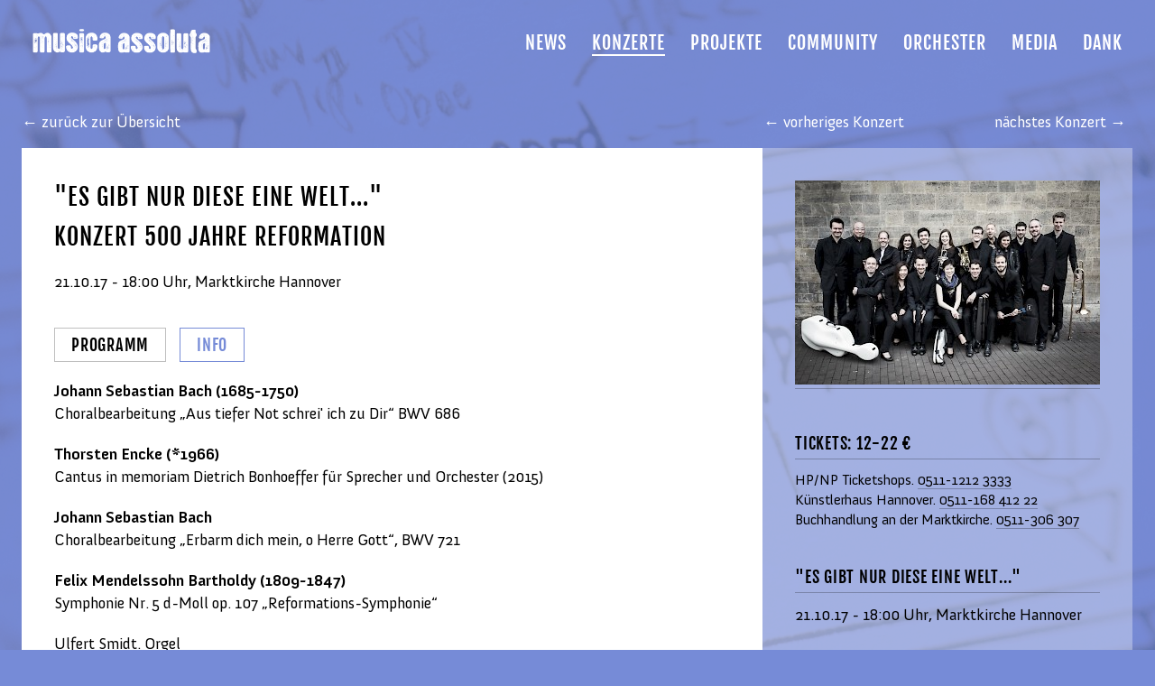

--- FILE ---
content_type: text/html; charset=utf-8
request_url: https://www.musica-assoluta.de/kalender/es-gibt-nur-diese-eine-welt/
body_size: 4735
content:
<!DOCTYPE HTML>
<html lang="de">

<head>
    <title>"Es gibt nur diese eine Welt..." • musica assoluta Hannover</title>

    <meta charset="utf-8" />
    <meta http-equiv="X-UA-Compatible" content="IE=edge" />
    <meta name="viewport" content="width=device-width, initial-scale=1" />
    <meta name="description" content="Mit einer Vielzahl ungewöhnlicher Konzerte beweist das in Hannover ansässige Orchester musica assoluta um den Komponisten und Dirigenten Thorsten Encke, dass Erneuerung in der Musik möglich ist. " />

    
    
     
    <style>
        :root {
            --color-primary: #768BD7;
            --color-secondary: #FFFF00;
        }
    </style>
        
    <link rel="stylesheet" href="/site/templates/assets/css/style.css?v=1732708499054" />
    <link rel="stylesheet" href="/site/templates/assets/css/gfonts.css?v=1" />
    <link rel="stylesheet" href="/site/templates/assets/css/typekit.css" />

    <link rel="apple-touch-icon" sizes="180x180" href="/site/templates/assets/favicon/apple-touch-icon.png" />
    <link rel="icon" type="image/png" sizes="32x32" href="/site/templates/assets/favicon/favicon-32x32.png" />
    <link rel="icon" type="image/png" sizes="16x16" href="/site/templates/assets/favicon/favicon-16x16.png" />
    <link rel="manifest" href="/site/templates/assets/favicon/site.webmanifest" />
    <link rel="mask-icon" href="/site/templates/assets/favicon/safari-pinned-tab.svg" color="#c7103c" />
    <link rel="shortcut icon" href="/site/templates/assets/favicon/favicon.ico" />
    <meta name="msapplication-TileColor" content="#b91d47" />
    <meta name="msapplication-config" content="/site/templates/assets/favicon/browserconfig.xml" />
    <meta name="theme-color" content="#ffffff" />
</head><body class="no-js page-event-detail"><script>(function(h){h.className = h.className.replace('no-js', 'js')})(document.body)</script><input type="checkbox" id="nav-trigger" class="nav-trigger" />
<label for="nav-trigger"></label>
<ul class="navigation">
    
	<li class="nav-item">
		<a href="/" >Start</a>
	</li>

	        		<li class="nav-item">
			<a href="/neuigkeiten/" >News</a>
		</li>
            		<li class="nav-item">
			<a href="/kalender/" >Konzerte</a>
		</li>
            		<li class="nav-item">
			<a href="/projekte/" >Projekte</a>
		</li>
            		<li class="nav-item">
			<a href="/community/" >Community</a>
		</li>
            		<li class="nav-item">
			<a href="/musica-assoluta/" >Orchester</a>
		</li>
            		<li class="nav-item">
			<a href="/media/" >Media</a>
		</li>
            		<li class="nav-item">
			<a href="/parter/" >Dank</a>
		</li>
    
	<li class="nav-item">
		<a href="/kontakt/">Kontakt</a>
	</li>
</ul><div class="site-wrap"><div class="page"><header class="header">

	<div class="header--head">
		<a href="/">
			<h1 class="header--logo ir">musica assoluta</h1>
		</a>

			</div>

	
	<nav class="nav--outer">
		<ul class="nav">

			
			
											
				<li class="nav--item">
					<a href="/neuigkeiten/" >News</a>
				</li>
											
				<li class="nav--item">
					<a href="/kalender/" class="active">Konzerte</a>
				</li>
											
				<li class="nav--item">
					<a href="/projekte/" >Projekte</a>
				</li>
											
				<li class="nav--item">
					<a href="/community/" >Community</a>
				</li>
											
				<li class="nav--item">
					<a href="/musica-assoluta/" >Orchester</a>
				</li>
											
				<li class="nav--item">
					<a href="/media/" >Media</a>
				</li>
											
				<li class="nav--item">
					<a href="/parter/" >Dank</a>
				</li>
					</ul>
	</nav>
	
</header>


<div class="page--backlink">
	<a href="/kalender/">
		&larr; zurück zur Übersicht
	</a>
</div>

<div class="page--pagenav">
			<a class="page--prev" href="/kalender/in-memoriam-dietrich-bonhoeffer/">
			&larr; vorheriges Konzert
		</a>
				<a class="page--next" href="/kalender/es-gibt-nur-diese-eine-welt-1/">
			nächstes Konzert &rarr;
		</a>
	</div>

<div class="block block__table">
	<div class="block--2-3 block--inner">

		<div class="richtext">
			<div class="richtext--head">
				<h2>"Es gibt nur diese eine Welt..."</h2>
				
									<h3 class="subtitle">Konzert 500 Jahre Reformation</h3>	
				
				<ul class="no-list">
															<li class="date">21.10.17 - 18:00 Uhr, Marktkirche Hannover</li>
													</ul>
			</div>

						
				<div class="tabs" data-module="tabs">
					<ul class="tabs--tabs">
						 
															<li class="active">Programm</li>
													 
															<li>Info</li>
																		</ul>

					<ul class="tabs--content">
						 
															<li class="active"><p><strong>Johann Sebastian Bach (1685-1750)</strong><br />
Choralbearbeitung „Aus tiefer Not schrei' ich zu Dir“ BWV 686</p>

<p><strong>Thorsten Encke (*1966)</strong><br />
Cantus in memoriam Dietrich Bonhoeffer für Sprecher und Orchester (2015)</p>

<p><strong>Johann Sebastian Bach</strong><br />
Choralbearbeitung&nbsp;„Erbarm dich mein, o Herre Gott“, BWV 721</p>

<p><strong>Felix Mendelssohn Bartholdy (1809-1847)</strong><br />
Symphonie Nr. 5 d-Moll op. 107 „Reformations-Symphonie“</p>

<p>Ulfert Smidt. Orgel<br />
Stella Jürgensen. Sprecherin<br />
musica assoluta<br />
Thorsten Encke. Dirigent</p></li>
													 
															<li><p>musica assoluta bereichert das Gedenken an 500 Jahre Reformation mit einem Konzert, das die existentielle Bezogenheit und die Heutigkeit des Reformationsgedankens auf besondere Weise musikalisch beleuchtet.<br />
Der Thesenanschlag Luthers gegen den Ablassmissbrauch gilt als Auftakt der Reformation – ein Ereignis, das in seinen Auswirkungen auf Politik, Religion, Kultur, auf das Menschsein schlechthin von weltgeschichtlicher Bedeutung ist. Am 9. April 1945 wurde der Lutheraner Dietrich Bonhoeffer von den Nationalsozialisten ermordet. Sein unerschütterliches Eintreten für Menschlichkeit ist auch heute noch wegweisend.<br />
Auftakt und Ausklang des Konzerts bilden zwei Luther Choräle: „Aus tiefer Not schrei' ich zu Dir“ von J. S. Bachs sowie „Ein’ feste Burg ist unser Gott“ im letzten Satz von Mendelssohns Reformations-Symphonie. Zwischen diesen Werken kommt die Stimme des Theologen Dietrich Bonhoeffer zu Gehör, dem Thorsten Enckes „Cantus in memoriam Dietrich Bonhoeffer“ gewidmet ist.<br />
Luther und Bonhoeffer waren beide Theologen, deren Lebens-Kontexte und Erfahrungen in ihre Theologie einflossen. Sie ist erlebte und gelebte Theologie. Bonhoeffer zeigte, wie Luthers Denken in den modernen Kontext hinein aktualisiert und lebendig fortgesetzt werden kann. Thorsten Enckes, „Cantus“ thematisiert die von Luther gelebte und von Bonhoeffer weitergetragene Handlungskultur und deren Herausforderungen in unserer Zeit. Das Werk erinnert musikalisch an Bonhoeffer, lässt ihn im Reformationsjahr vor allem aber auch als denkenden und handelnden Menschen im unerschrockenen Kampf für ein freiheitliches, eigenverantwortliches Leben im Sinne Luthers zu Wort kommen. Ein Sprecher trägt Passagen aus Bonhoeffers Texten innerhalb der Musik vor, die in der auch den heutigen Menschen existentiell betreffenden „Wer bin ich“- Frage gipfeln.<br />
Diese Frage bildet den Übergang zur abschließenden Reformations-Symphonie. Sie ist Ausdruck von Mendelssohns Intention, neue, übergreifende Gattungen im Sinne der Aufklärung zu entwerfen, sowie Kirche und Konzertsaal einander näher zu rücken.</p>

<p><strong>Stella Jürgensen. Sprecherin</strong></p>

<p>Stella Jürgensen präsentiert ihre Stimme als Sprecherin für die Tagesschau im Ersten täglich einem Millionenpublikum. Die tiefe, warme Altstimme ist ihr Markenzeichen und macht sie begehrt für zahlreiche TV- und Radio-Produktionen der ARD. Stella Jürgensen hat in den vergangenen Jahren zudem unzählige Features, Dokumentationen, Reportagen, Hörspiele, Lesungen und eben Nachrichten gesprochen.<br />
Mit ihrem Trio „Stella's Morgenstern“ - New &amp; Old Jewish Folk besticht sie mit ihrer besonderen Heransgehensweise an Weltmusik, insbesondere an Jüdischen Folk.</p>

<p><strong>Ulfert Smidt. Orgel</strong></p>

<p>Ulfert Smidt wuchs in Bremen auf, wo er seit seinem 11. Lebensjahr Orgelunterricht erhielt. In Hannover studierte er Kirchenmusik (Orgelklasse Ulrich Bremsteller) und legte dort 1985 das A-Examen ab. Nach Tätigkeiten als Kirchenmusiker und Orgelrevisor in Holzminden und Bremen wirkt Ulfert Smidt seit 1996 als Organist der Marktkirche Hannover. Er ist künstlerischer Leiter der dortigen internationalen Orgelkonzertreihe. Darüber hinaus ist es als Dozent an der Hochschule für Musik und Theater Hannover tätig.<br />
Zahlreiche CDs dokumentieren die stilistische Bandbreite Ulfert Smidts: das gesamte Orgelwerk von Johannes Brahms, norddeutsche Orgelmusik, César Franck-Transkriptionen, Werke von Bach, Mendelssohn, Frank Martin und Messiaen. Seine Einspielungen wurden mit namhaften Preisen ausgezeichnet, darunter der Preis der Deutschen Schallplattenkritik (ECHO Klassik).<br />
&nbsp;</p></li>
																		</ul>
				</div>

			
		</div>
	</div>

	<div class="block--1-3 block--secondary">
		

	<div class="aside aside--image">
					<img src="/site/assets/files/2161/1i1a1721-edit.338x0.jpeg" />
				<div class="image--title"></div>
	</div>




 
	<div class="aside">
		<strong class="aside--title">Tickets: 12-22 €</strong>
		<div class="aside--text"><p>HP/NP Ticketshops.&nbsp;<a href="tel:0511-1212%203333">0511-1212 3333</a><br />
Künstlerhaus Hannover.&nbsp;<a href="tel:0511-168%20412%2022">0511-168 412 22</a><br />
Buchhandlung an der Marktkirche.&nbsp;<a href="tel:0511-306%20307">0511-306 307</a></p></div>
	</div>





	<div class="aside">
		<strong class="aside--title">"Es gibt nur diese eine Welt..."</strong>

		<ul>
												<li class="date">21.10.17 - 18:00 Uhr, Marktkirche Hannover</li>
									</ul>
	</div>





	<div class="aside">
		<a class="button button__small" href="https://www.reservix.de/tickets-500-jahre-reformation-in-hannover-marktkirche-hannover-am-21-10-2017/e1067249" target="_blank">Jetzt Tickets sichern</a>
	</div>
	</div>
</div>
<footer class="footer">
	<ul class="footer--nav footer--left">
					<li><a href="/impressum/" >Impressum</a>
			</li>
					<li><a href="/datenschutzerklarung/" >Datenschutzerklärung</a>
			</li>
					<li><a href="/kontakt/" >Kontakt</a>
			</li>
					<li><a href="/newsletteranmeldung/" data-module="newsletter">Newsletter</a>
			</li>
			</ul>

	<div class="footer--icons">
			<a class="stage18--icon stage18--icon__footer" href="https://www.instagram.com/musica_assoluta/"  title="Instagram">
			<i class="icon-instagram"></i>
		</a>
			<a class="stage18--icon stage18--icon__footer" href="https://www.facebook.com/musica.assoluta.de/"  title="Facebook">
			<i class="icon-fbook"></i>
		</a>
			<a class="stage18--icon stage18--icon__footer" href="https://www.youtube.com/channel/UC2crNdzzMgS1AhBU0tsKwwQ"  title="YouTube">
			<i class="icon-youtube"></i>
		</a>
			<a class="stage18--icon stage18--icon__footer" href="https://soundcloud.com/user-757498029"  title="Soundcloud">
			<i class="icon-soundcloud"></i>
		</a>
			</div>

	<div class="footer--copyright">
		&copy; 2026 musica assoluta
	</div>
</footer>

	<div class="background__cover" style="opacity: 0.8"></div>
	<div class="background" data-module="lazybg" 
		data-portrait="/site/assets/files/1011/061011121.-portrait.jpg"
		data-landscape="/site/assets/files/1011/061011121.-landscape.jpg"
		data-fullhd="/site/assets/files/1011/061011121.-fullhd.jpg"
		></div>
	<div class="background__bg" "></div>

<div class="overlay" id="overlay">
	<div class="overlay--outer">
		<div class="overlay--inner">
			<div class="overlay--content" id="overlay-content">
			</div>
		</div>	
	</div>
	<div class="overlay--close" id="overlay-close"><i class="icon-close"></i></div>
	<div class="overlay--bg"></div>
</div>
</div></div>
<script>var APP = {devmode: false};</script>
<script src="/site/templates/assets/js/script.min.js?v=1732708499054"></script>

</body>
</html>

--- FILE ---
content_type: text/css
request_url: https://www.musica-assoluta.de/site/templates/assets/css/style.css?v=1732708499054
body_size: 79192
content:
/* 
html5doctor.com Reset Stylesheet
v1.6.1
Last Updated: 2010-09-17
Author: Richard Clark - http://richclarkdesign.com 
Twitter: @rich_clark
*/
html, body, div, span, object, iframe,
h1, h2, h3, h4, h5, h6, p, blockquote, pre,
abbr, address, cite, code,
del, dfn, em, img, ins, kbd, q, samp,
small, strong, sub, sup, var,
b, i,
dl, dt, dd, ol, ul, li,
fieldset, form, label, legend,
table, caption, tbody, tfoot, thead, tr, th, td,
article, aside, canvas, details, figcaption, figure,
footer, header, hgroup, menu, nav, section, summary,
time, mark, audio, video {
  margin: 0;
  padding: 0;
  border: 0;
  outline: 0;
  /*font-size:100%;*/
  vertical-align: baseline;
  background: transparent;
}

body {
  line-height: 1;
}

article, aside, details, figcaption, figure,
footer, header, hgroup, menu, nav, section {
  display: block;
}

nav ul {
  list-style: none;
}

blockquote, q {
  quotes: none;
}

blockquote:before, blockquote:after,
q:before, q:after {
  content: "";
  content: none;
}

a {
  margin: 0;
  padding: 0;
  font-size: 100%;
  vertical-align: baseline;
  background: transparent;
}

/* change colours to suit your needs */
ins {
  background-color: #ff9;
  color: #000;
  text-decoration: none;
}

/* change colours to suit your needs */
mark {
  background-color: #ff9;
  color: #000;
  font-style: italic;
  font-weight: bold;
}

del {
  text-decoration: line-through;
}

abbr[title], dfn[title] {
  border-bottom: 1px dotted;
  cursor: help;
}

table {
  border-collapse: collapse;
  border-spacing: 0;
}

/* change border colour to suit your needs */
hr {
  display: block;
  height: 1px;
  border: 0;
  border-top: 1px solid #cccccc;
  margin: 1em 0;
  padding: 0;
}

input, select {
  vertical-align: middle;
}

ul,
ol {
  list-style: none;
}

i {
  font-style: normal;
}

html {
  -webkit-text-size-adjust: none;
}

.upper-tiny, .aside--dl__single dt, .aside--title, .media--tabs li, .button, .stage--button, .form--feedback__error, .tabs--tabs li, .h4,
.richtext h4, a.ctrl, .label {
  font-family: "Fjalla One";
  font-size: 18px;
  line-height: 1.4;
  letter-spacing: 0.75px;
  font-weight: normal;
  text-transform: uppercase;
}

.upper-small, .media--audiotitle, .media--nav li, .partner--title, .newsletter--title, .calendar--title strong, .calendar--date, .stage18--icon--title, .stage18--teaser--text, .stage18--teaser--title, .nav--contact, .nav--item a, .nav-item a {
  font-family: "Fjalla One";
  font-size: 20px;
  font-weight: normal;
  line-height: 1.4;
  letter-spacing: 1px;
  text-transform: uppercase;
}

.upper-large, .excerpt--title, .block--title, .h3,
.richtext h3, .h2,
.richtext h2 {
  font-family: "Fjalla One";
  font-size: 26px;
  font-weight: normal;
  line-height: 1.4;
  letter-spacing: 1px;
  text-transform: uppercase;
  margin-bottom: 8px;
}

.bg-primary, .overlay--bg, .media--nav li.active, .newsletter--submit, .stage18--teaser::after, #imagelightbox-overlay, .owl-dot.active, a.ctrl, body {
  background: #768bd7;
  background: var(--color-primary);
}

.color-primary, .teaser--link, .stage18--icon__footer, a.ctrl:hover {
  color: #768bd7 !important;
  color: var(--color-primary) !important;
}

.bg-secondary, .media--videolist .media--icon, .media--icon, .button, .stage--button, .calendar--item:hover, .block--title, .stage18--icon, .label {
  background: #ffff00;
  background: var(--color-secondary);
}

.color-secondary, .stage18--icon--title, .stage--headline {
  color: #ffff00;
  color: var(--color-secondary);
}

@font-face {
  font-family: "Audimat";
  src: url("../fonts/AUdimat-Regular-webfont.eot");
  src: url("../fonts/AUdimat-Regular-webfont.eot?#iefix") format("embedded-opentype"), url("../fonts/AUdimat-Regular-webfont.woff2") format("woff2"), url("../fonts/AUdimat-Regular-webfont.woff") format("woff"), url("../fonts/AUdimat-Regular-webfont.ttf") format("truetype"), url("../fonts/AUdimat-Regular-webfont.svg#audimatregular") format("svg");
  font-weight: normal;
  font-style: normal;
}
@font-face {
  font-family: "Audimat";
  src: url("../fonts/AUdimat-Bold-webfont.eot");
  src: url("../fonts/AUdimat-Bold-webfont.eot?#iefix") format("embedded-opentype"), url("../fonts/AUdimat-Bold-webfont.woff2") format("woff2"), url("../fonts/AUdimat-Bold-webfont.woff") format("woff"), url("../fonts/AUdimat-Bold-webfont.ttf") format("truetype"), url("../fonts/AUdimat-Bold-webfont.svg#audimatbold") format("svg");
  font-weight: bold;
  font-style: normal;
}
@font-face {
  font-family: "Audimat";
  src: url("../fonts/AUdimat-Italic-webfont.eot");
  src: url("../fonts/AUdimat-Italic-webfont.eot?#iefix") format("embedded-opentype"), url("../fonts/AUdimat-Italic-webfont.woff2") format("woff2"), url("../fonts/AUdimat-Italic-webfont.woff") format("woff"), url("../fonts/AUdimat-Italic-webfont.ttf") format("truetype"), url("../fonts/AUdimat-Italic-webfont.svg#audimatitalic") format("svg");
  font-weight: normal;
  font-style: italic;
}
@font-face {
  font-family: "Audimat";
  src: url("../fonts/AUdimat-BoldItalic-webfont.eot");
  src: url("../fonts/AUdimat-BoldItalic-webfont.eot?#iefix") format("embedded-opentype"), url("../fonts/AUdimat-BoldItalic-webfont.woff2") format("woff2"), url("../fonts/AUdimat-BoldItalic-webfont.woff") format("woff"), url("../fonts/AUdimat-BoldItalic-webfont.ttf") format("truetype"), url("../fonts/AUdimat-BoldItalic-webfont.svg#audimatbold_italic") format("svg");
  font-weight: bold;
  font-style: italic;
}
@font-face {
  font-family: "Hotel Coral";
  src: url("../fonts/hotel_coral_essex-webfont.eot");
  src: url("../fonts/hotel_coral_essex-webfont.eot?#iefix") format("embedded-opentype"), url("../fonts/hotel_coral_essex-webfont.woff2") format("woff2"), url("../fonts/hotel_coral_essex-webfont.woff") format("woff"), url("../fonts/hotel_coral_essex-webfont.ttf") format("truetype");
  font-weight: normal;
  font-style: normal;
}
@font-face {
  font-family: "icomoon";
  src: url("../fonts/icomoon.eot?-v201903");
  src: url("../fonts/icomoon.eot?#iefix-v201903") format("embedded-opentype"), url("../fonts/icomoon.woff?-v201903") format("woff"), url("../fonts/icomoon.ttf?-v201903") format("truetype"), url("../fonts/icomoon.svg?-v201903#icomoon") format("svg");
  font-weight: normal;
  font-style: normal;
}
[class^=icon-],
[class*=" icon-"] {
  font-family: "icomoon";
  speak: none;
  font-style: normal;
  font-weight: normal;
  font-variant: normal;
  text-transform: none;
  line-height: 1;
  /* Better Font Rendering =========== */
  -webkit-font-smoothing: antialiased;
  -moz-osx-font-smoothing: grayscale;
}

.icon-close:before {
  content: "\e900";
}

.icon-newsletter:before {
  content: "\e901";
}

.icon-play:before {
  content: "\ea1c";
}

.icon-pause:before {
  content: "\ea1d";
}

.icon-download:before {
  content: "\e9c7";
}

.icon-arrow-up-right:before {
  content: "\ea3b";
}

.icon-arrow-right:before {
  content: "\ea3c";
}

.icon-arrow-left:before {
  content: "\ea40";
}

.icon-facebook:before {
  content: "\ea8d";
}

.icon-fbook:before {
  content: "\ea90";
}

.icon-youtube:before {
  content: "\ea9d";
}

.icon-soundcloud:before {
  content: "\eac3";
}

.icon-soundcloud {
  font-size: 1.25rem;
}

.icon-instagram {
  width: 18px;
  height: 18px;
  background: url(/site/templates/assets/images/instagram.svg) center no-repeat;
  -webkit-background-size: contain;
  background-size: contain;
}

::selection {
  background: #768bd7;
  background: var(--color-primary);
}

::-moz-selection {
  background: #768bd7;
  background: var(--color-primary);
}

* {
  -webkit-box-sizing: border-box;
  -moz-box-sizing: border-box;
  box-sizing: border-box;
}

html,
body {
  height: 100%;
}

body {
  font-family: "Anivers", serif;
  font-size: 18px;
  color: black;
  -webkit-overflow-scrolling: touch;
  overflow-x: hidden; /* Without this, the body has excess horizontal scroll when the menu is open */
  overflow-y: scroll;
}

a {
  color: black;
  text-decoration: none;
}

p {
  line-height: 1.4;
}

img {
  display: block;
  max-width: 100%;
  height: auto;
}

.ir {
  display: block;
  text-indent: -999em;
  overflow: hidden;
  background-repeat: no-repeat;
  text-align: left;
  direction: ltr;
}

.clearfix:after, .aside--text:after, .aside--dl:after, .partner--list:after, .form--row:after, .calendar:after, .tabs--tabs:after, .block:after, .footer:after, .nav:after, .header:after, .page--pagenav:after {
  content: "";
  display: block;
  height: 0;
  clear: both;
  overflow: hidden;
  visibility: hidden;
}

.lazy {
  opacity: 1;
  -webkit-transition: opacity 1s;
  transition: opacity 1s;
}
.lazy--hidden {
  opacity: 0;
  -webkit-transition: opacity 0s;
  transition: opacity 0s;
}

.small-hidden {
  display: none;
}
@media only screen and (min-width: 800px) {
  .small-hidden {
    display: block;
  }
}

.page {
  padding: 8px 24px 0;
  max-width: 1280px;
  margin: 0 auto;
  -webkit-animation: fade-in 0.4s;
  animation: fade-in 0.4s;
}

.page--backlink {
  display: none;
}

.page--backlink,
.page--pagenav {
  text-align: center;
  color: white;
  margin-bottom: 40px;
}
.page--backlink a,
.page--pagenav a {
  color: white;
}

.page--prev,
.page--next {
  float: left;
  text-align: left;
  width: 50%;
  padding-right: 2%;
}

.page--next {
  float: right;
  text-align: right;
  width: 50%;
  padding-left: 2%;
}

.label {
  position: absolute;
  right: 0;
  bottom: 0;
  line-height: 24px;
  padding: 0 8px;
}

.event--key {
  margin-bottom: 32px;
}

.list {
  margin-bottom: 32px;
  font-size: 16px;
}

.list--item {
  padding: 12px 0;
  border-bottom: 1px solid rgba(0, 0, 0, 0.5);
}

.list--dt {
  float: left;
  text-transform: uppercase;
}

.list--dd {
  display: block;
  padding-left: 40%;
}

a.ctrl {
  position: fixed;
  top: 16px;
  right: 16px;
  color: white;
  padding: 8px;
  -webkit-transition: 0.2s;
  transition: 0.2s;
}
@media only screen and (min-width: 800px) {
  a.ctrl {
    position: absolute;
    top: -6px;
    left: 100%;
    right: auto;
  }
}
a.ctrl:hover {
  background: rgb(255, 255, 255);
  -webkit-transform: scale(1.05);
  transform: scale(1.05);
}

.image {
  margin-bottom: 40px;
}

.image--title {
  font-size: 16px;
  line-height: 1.3;
  padding: 4px 0;
}

@media only screen and (min-width: 800px) {
  .page {
    padding-top: 36px;
  }
  .page--backlink,
  .page--pagenav {
    margin-bottom: 20px;
  }
  .page--backlink {
    display: block;
    float: left;
    text-align: left;
    width: 66%;
  }
  .page--pagenav {
    float: right;
    width: 33%;
  }
}
@media only screen and (min-width: 1280px) {
  .page--pagenav {
    width: 33.3%;
  }
  .page--next {
    float: right;
  }
}
@-webkit-keyframes fade-in {
  0% {
    opacity: 0;
  }
  100% {
    opacity: 1;
  }
}
@keyframes fade-in {
  0% {
    opacity: 0;
  }
  100% {
    opacity: 1;
  }
}
.h2,
.richtext h2 {
  margin-bottom: 16px;
}

.h3,
.richtext h3 {
  font-size: 26px;
}

.h4,
.richtext h4 {
  margin-bottom: 10px;
  font-size: 17px;
}

.richtext a {
  color: black;
  border-bottom: 1px solid rgba(0, 0, 0, 0.25);
}

.img,
.richtext img {
  margin-bottom: 20px;
}

.p,
.richtext p {
  margin-bottom: 20px;
  line-height: 1.4;
}

.ul,
.richtext ol,
.richtext ul {
  list-style: disc inside;
  margin: 20px 0;
  padding-left: 10px;
  line-height: 1.4;
}
.ul li,
.richtext ol li,
.richtext ul li {
  margin-bottom: 2px;
}

.richtext li > p {
  display: inline;
}

.richtext ol {
  list-style: decimal inside;
}

.no-list {
  list-style: none !important;
  padding: 0 !important;
}

.richtext p + ul,
.richtext p + ol {
  margin-top: -16px;
}

.blockquote,
.richtext blockquote {
  background: rgba(0, 0, 0, 0.1);
  padding: 20px;
  margin-bottom: 20px;
  font-style: italic;
}
.blockquote p,
.richtext blockquote p {
  margin-bottom: 0;
}
.blockquote strong,
.richtext blockquote strong {
  font-weight: normal;
  font-style: normal;
}

.TextformatterVideoEmbed {
  margin-bottom: 20px;
}

.richtext--head {
  margin-bottom: 20px;
}

.date {
  margin-bottom: 8px !important;
}

.subtitle {
  margin: -8px 0 20px !important;
}

/* 
 *  Owl Carousel - Animate Plugin
 */
.owl-carousel .animated {
  -webkit-animation-duration: 1000ms;
  animation-duration: 1000ms;
  -webkit-animation-fill-mode: both;
  animation-fill-mode: both;
}

.owl-carousel .owl-animated-in {
  z-index: 0;
}

.owl-carousel .owl-animated-out {
  z-index: 1;
}

.owl-carousel .fadeOut {
  -webkit-animation-name: fadeOut;
  animation-name: fadeOut;
}

@-webkit-keyframes fadeOut {
  0% {
    opacity: 1;
  }
  100% {
    opacity: 0;
  }
}
@keyframes fadeOut {
  0% {
    opacity: 1;
  }
  100% {
    opacity: 0;
  }
}
/* 
 * 	Owl Carousel - Auto Height Plugin
 */
.owl-height {
  -webkit-transition: height 500ms ease-in-out;
  transition: height 500ms ease-in-out;
}

/* 
 *  Core Owl Carousel CSS File
 */
.owl-carousel {
  display: none;
  width: 100%;
  -webkit-tap-highlight-color: transparent;
  /* position relative and z-index fix webkit rendering fonts issue */
  position: relative;
  z-index: 1;
}

.owl-carousel .owl-stage {
  position: relative;
  -ms-touch-action: pan-Y;
}

.owl-carousel .owl-stage:after {
  content: ".";
  display: block;
  clear: both;
  visibility: hidden;
  line-height: 0;
  height: 0;
}

.owl-carousel .owl-stage-outer {
  position: relative;
  overflow: hidden;
  /* fix for flashing background */
  -webkit-transform: translate3d(0px, 0px, 0px);
}

.owl-carousel .owl-controls .owl-nav .owl-prev,
.owl-carousel .owl-controls .owl-nav .owl-next,
.owl-carousel .owl-controls .owl-dot {
  cursor: pointer;
  cursor: hand;
  -webkit-user-select: none;
  -khtml-user-select: none;
  -moz-user-select: none;
  -ms-user-select: none;
  user-select: none;
}

.owl-carousel.owl-loaded {
  display: block;
}

.owl-carousel.owl-loading {
  opacity: 0;
  display: block;
}

.owl-carousel.owl-hidden {
  opacity: 0;
}

.owl-carousel .owl-refresh .owl-item {
  display: none;
}

.owl-carousel .owl-item {
  position: relative;
  min-height: 1px;
  float: left;
  -webkit-backface-visibility: hidden;
  -webkit-tap-highlight-color: transparent;
  -webkit-touch-callout: none;
  -webkit-user-select: none;
  -moz-user-select: none;
  -ms-user-select: none;
  user-select: none;
}

.owl-carousel .owl-item img {
  display: block;
  width: 100%;
  -webkit-transform-style: preserve-3d;
}

.owl-carousel.owl-text-select-on .owl-item {
  -webkit-user-select: auto;
  -moz-user-select: auto;
  -ms-user-select: auto;
  user-select: auto;
}

.owl-carousel .owl-grab {
  cursor: move;
  cursor: -webkit-grab;
  cursor: -o-grab;
  cursor: -ms-grab;
  cursor: grab;
}

.owl-carousel.owl-rtl {
  direction: rtl;
}

.owl-carousel.owl-rtl .owl-item {
  float: right;
}

/* No Js */
.no-js .owl-carousel {
  display: block;
}

/* 
 * 	Owl Carousel - Lazy Load Plugin
 */
.owl-carousel .owl-item .owl-lazy {
  opacity: 0;
  -webkit-transition: opacity 400ms ease;
  transition: opacity 400ms ease;
}

.owl-carousel .owl-item img {
  -webkit-transform-style: preserve-3d;
  transform-style: preserve-3d;
}

/* 
 * 	Owl Carousel - Video Plugin
 */
.owl-carousel .owl-video-wrapper {
  position: relative;
  height: 100%;
  background: #000;
}

.owl-carousel .owl-video-play-icon {
  position: absolute;
  height: 80px;
  width: 80px;
  left: 50%;
  top: 50%;
  margin-left: -40px;
  margin-top: -40px;
  background: url("owl.video.play.png") no-repeat;
  cursor: pointer;
  z-index: 1;
  -webkit-backface-visibility: hidden;
  -webkit-transition: scale 100ms ease;
  transition: scale 100ms ease;
}

.owl-carousel .owl-video-play-icon:hover {
  -webkit-transition: scale(1.3, 1.3);
  transition: scale(1.3, 1.3);
}

.owl-carousel .owl-video-playing .owl-video-tn,
.owl-carousel .owl-video-playing .owl-video-play-icon {
  display: none;
}

.owl-carousel .owl-video-tn {
  opacity: 0;
  height: 100%;
  background-position: center center;
  background-repeat: no-repeat;
  -webkit-background-size: contain;
  background-size: contain;
  -webkit-transition: opacity 400ms ease;
  transition: opacity 400ms ease;
}

.owl-carousel .owl-video-frame {
  position: relative;
  z-index: 1;
}

/*
 * CUSTOM
 */
.owl-controls {
  padding-top: 16px;
}

.owl-dots {
  text-align: center;
}

.owl-dot {
  display: inline-block;
  margin: 0 10px;
  width: 10px;
  height: 10px;
  background: rgba(0, 0, 0, 0.2);
  -webkit-border-radius: 50%;
  border-radius: 50%;
}

/* Navigation Menu - Background */
.navigation {
  /* critical sizing and position styles */
  width: 240px;
  height: 100%;
  position: absolute;
  top: 0;
  right: 0;
  bottom: 0;
  left: 0;
  z-index: 0;
  /* non-critical appearance styles */
  padding-top: 8px;
  list-style: none;
  background: rgba(0, 0, 0, 0.25);
}

/* Navigation Menu - List items */
.nav-item {
  /* non-critical appearance styles */
  width: 240px;
}

.nav-item a {
  /* non-critical appearance styles */
  display: block;
  padding: 1em;
  color: white;
}

/*
.nav-item a:hover {
  color: #c74438;
  background: linear-gradient(135deg, rgba(0,0,0,0) 0%,rgba(75,20,20,0.65) 100%);
}*/
/* Site Wrapper - Everything that isn't navigation */
.site-wrap {
  /* Critical position and size styles */
  min-height: 100%;
  min-width: 100%;
  position: relative;
  top: 0;
  bottom: 100%;
  left: 0;
  z-index: 2;
}

/* Nav Trigger */
.nav-trigger {
  /* critical styles - hide the checkbox input */
  position: absolute;
  clip: rect(0, 0, 0, 0);
}

label[for=nav-trigger] {
  /* critical positioning styles */
  position: fixed;
  left: 24px;
  top: 24px;
  z-index: 3;
  /* non-critical apperance styles */
  height: 30px;
  width: 30px;
  cursor: pointer;
  background-image: url("data:image/svg+xml;utf8,<svg xmlns='http://www.w3.org/2000/svg' xmlns:xlink='http://www.w3.org/1999/xlink' version='1.1' x='0px' y='0px' width='30px' height='30px' viewBox='0 0 30 30' enable-background='new 0 0 30 30' xml:space='preserve'><rect width='30' height='4' fill='white' /><rect y='20' width='30' height='4' fill='white' /><rect y='10' width='30' height='4' fill='white' /></svg>");
  -webkit-background-size: contain;
  background-size: contain;
}

/* Make the Magic Happen */
.nav-trigger + label, .site-wrap {
  -webkit-transition: -webkit-transform 0.2s;
  transition: transform 0.2s;
}

.nav-trigger:checked + label {
  left: 255px;
}

.nav-trigger:checked ~ .site-wrap,
.nav-trigger:checked ~ .stage18 {
  -webkit-transform: translateX(240px);
  transform: translateX(240px);
}

.navigation {
  display: none;
}

.nav-trigger:checked ~ .navigation {
  display: block;
}

@media only screen and (min-width: 800px) {
  .navigation,
  label[for=nav-trigger] {
    display: none;
  }
}
#imagelightbox {
  position: fixed;
  z-index: 9999;
  border: 8px solid white;
  margin: -8px 0 0 -8px;
  -webkit-transform: translateY(-1rem) scale(0.8) !important;
  transform: translateY(-1rem) scale(0.8) !important;
  -webkit-box-sizing: content-box;
  -moz-box-sizing: content-box;
  box-sizing: content-box;
  -ms-touch-action: none;
  touch-action: none;
}
@media only screen and (min-width: 800px) {
  #imagelightbox {
    -webkit-transform: translateY(-1rem) !important;
    transform: translateY(-1rem) !important;
  }
}

/* CAPTION */
#imagelightbox-caption {
  position: fixed;
  bottom: 1.125rem;
  left: 10%;
  width: 80%;
  z-index: 10000;
  text-align: center;
  color: white;
}

/* OVERLAY */
#imagelightbox-overlay {
  opacity: 0.8;
  position: fixed;
  z-index: 9998;
  top: 0;
  right: 0;
  bottom: 0;
  left: 0;
  -webkit-animation: fade-in-overlay 0.5s;
  animation: fade-in-overlay 0.5s;
}

#imagelightbox-close {
  position: fixed;
  z-index: 9999;
  top: 1.25em;
  right: 1.25em;
  color: white;
  font-size: 1.25rem;
  cursor: pointer;
}
@media only screen and (min-width: 800px) {
  #imagelightbox-close {
    top: 2.25rem;
  }
}

/* ARROWS */
.imagelightbox-arrow {
  cursor: pointer;
  width: 3.75em; /* 60 */
  height: 7.5em; /* 120 */
  border: none;
  outline: none;
  background: none;
  vertical-align: middle;
  display: none;
  position: fixed;
  z-index: 10001;
  top: 50%;
  margin-top: -3.75em; /* 60 */
}

.imagelightbox-arrow-left {
  left: 0.5rem;
}

.imagelightbox-arrow-right {
  right: 0.5rem;
}

.imagelightbox-arrow:before {
  width: 0;
  height: 0;
  border: 1em solid transparent;
  content: "";
  display: inline-block;
  margin-bottom: -0.125em; /* 2 */
}

.imagelightbox-arrow-left:before {
  border-left: none;
  border-right-color: #fff;
  margin-left: -0.313em; /* 5 */
}

.imagelightbox-arrow-right:before {
  border-right: none;
  border-left-color: #fff;
  margin-right: -0.313em; /* 5 */
}

#imagelightbox-loading,
#imagelightbox-close,
#imagelightbox-caption,
#imagelightbox-nav,
.imagelightbox-arrow {
  -webkit-animation: fade-in 0.25s;
  animation: fade-in 0.25s;
}

@keyframes fade-in {
  from {
    opacity: 0;
  }
  to {
    opacity: 1;
  }
}
@-webkit-keyframes fade-in-overlay {
  from {
    opacity: 0;
  }
  to {
    opacity: 0.8;
  }
}
@keyframes fade-in-overlay {
  from {
    opacity: 0;
  }
  to {
    opacity: 0.8;
  }
}
@media only screen and (max-width: 41.25em) {
  #container {
    width: 100%;
  }
  #imagelightbox-nav {
    bottom: 1.25em; /* 20 */
  }
  .imagelightbox-arrow {
    width: 2.5em; /* 40 */
    height: 3.75em; /* 60 */
    margin-top: -2.75em; /* 30 */
  }
  .imagelightbox-arrow-left {
    left: 1.25em; /* 20 */
  }
  .imagelightbox-arrow-right {
    right: 1.25em; /* 20 */
  }
}
@media only screen and (max-width: 20em) {
  .imagelightbox-arrow-left {
    left: 0;
  }
  .imagelightbox-arrow-right {
    right: 0;
  }
}
.mejs-offscreen {
  /* Accessibility: hide screen reader texts (and prefer "top" for RTL languages). */
  position: absolute !important;
  top: -10000px;
  left: -10000px;
  overflow: hidden;
  width: 1px;
  height: 1px;
}

.mejs-container {
  position: relative;
  background: #000;
  font-family: Helvetica, Arial;
  text-align: left;
  vertical-align: top;
  text-indent: 0;
}

.me-plugin {
  position: absolute;
}

.mejs-embed, .mejs-embed body {
  width: 100%;
  height: 100%;
  margin: 0;
  padding: 0;
  background: #000;
  overflow: hidden;
}

.mejs-fullscreen {
  /* set it to not show scroll bars so 100% will work */
  overflow: hidden !important;
}

.mejs-container-fullscreen {
  position: fixed;
  left: 0;
  top: 0;
  right: 0;
  bottom: 0;
  overflow: hidden;
  z-index: 1000;
}

.mejs-container-fullscreen .mejs-mediaelement,
.mejs-container-fullscreen video {
  width: 100%;
  height: 100%;
}

.mejs-clear {
  clear: both;
}

/* Start: LAYERS */
.mejs-background {
  position: absolute;
  top: 0;
  left: 0;
}

.mejs-mediaelement {
  position: absolute;
  top: 0;
  left: 0;
  width: 100%;
  height: 100%;
}

.mejs-poster {
  position: absolute;
  top: 0;
  left: 0;
  -webkit-background-size: contain;
  background-size: contain;
  background-position: 50% 50%;
  background-repeat: no-repeat;
}

:root .mejs-poster img {
  display: none;
}

.mejs-poster img {
  border: 0;
  padding: 0;
  border: 0;
}

.mejs-overlay {
  position: absolute;
  top: 0;
  left: 0;
}

.mejs-overlay-play {
  cursor: pointer;
}

.mejs-overlay-button {
  position: absolute;
  top: 50%;
  left: 50%;
  width: 100px;
  height: 100px;
  margin: -50px 0 0 -50px;
  background: url(bigplay.svg) no-repeat;
}

.no-svg .mejs-overlay-button {
  background-image: url(bigplay.png);
}

.mejs-overlay:hover .mejs-overlay-button {
  background-position: 0 -100px;
}

.mejs-overlay-loading {
  position: absolute;
  top: 50%;
  left: 50%;
  width: 80px;
  height: 80px;
  margin: -40px 0 0 -40px;
  background: #333;
  background: url(background.png);
  background: rgba(0, 0, 0, 0.9);
  background: -webkit-gradient(linear, 0% 0%, 0% 100%, from(rgba(50, 50, 50, 0.9)), to(rgba(0, 0, 0, 0.9)));
  background: -webkit-linear-gradient(top, rgba(50, 50, 50, 0.9), rgba(0, 0, 0, 0.9));
  background: -webkit-gradient(linear, left top, left bottom, from(rgba(50, 50, 50, 0.9)), to(rgba(0, 0, 0, 0.9)));
  background: -webkit-linear-gradient(rgba(50, 50, 50, 0.9), rgba(0, 0, 0, 0.9));
  background: linear-gradient(rgba(50, 50, 50, 0.9), rgba(0, 0, 0, 0.9));
}

.mejs-overlay-loading span {
  display: block;
  width: 80px;
  height: 80px;
  background: transparent url(loading.gif) 50% 50% no-repeat;
}

/* End: LAYERS */
/* Start: CONTROL BAR */
.mejs-container .mejs-controls {
  position: absolute;
  list-style-type: none;
  margin: 0;
  padding: 0;
  bottom: 0;
  left: 0;
  background: url(background.png);
  background: rgba(0, 0, 0, 0.7);
  background: -webkit-gradient(linear, 0% 0%, 0% 100%, from(rgba(50, 50, 50, 0.7)), to(rgba(0, 0, 0, 0.7)));
  background: -webkit-linear-gradient(top, rgba(50, 50, 50, 0.7), rgba(0, 0, 0, 0.7));
  background: -webkit-gradient(linear, left top, left bottom, from(rgba(50, 50, 50, 0.7)), to(rgba(0, 0, 0, 0.7)));
  background: -webkit-linear-gradient(rgba(50, 50, 50, 0.7), rgba(0, 0, 0, 0.7));
  background: linear-gradient(rgba(50, 50, 50, 0.7), rgba(0, 0, 0, 0.7));
  height: 30px;
  width: 100%;
}

.mejs-container .mejs-controls div {
  list-style-type: none;
  background-image: none;
  display: block;
  float: left;
  margin: 0;
  padding: 0;
  width: 26px;
  height: 26px;
  font-size: 11px;
  line-height: 11px;
  font-family: Helvetica, Arial;
  border: 0;
}

.mejs-controls .mejs-button button {
  cursor: pointer;
  display: block;
  font-size: 0;
  line-height: 0;
  text-decoration: none;
  margin: 7px 5px;
  padding: 0;
  position: absolute;
  height: 16px;
  width: 16px;
  border: 0;
  background: transparent url(controls.svg) no-repeat;
}

.no-svg .mejs-controls .mejs-button button {
  background-image: url(controls.png);
}

/* :focus for accessibility */
.mejs-controls .mejs-button button:focus {
  outline: dotted 1px #999;
}

/* End: CONTROL BAR */
/* Start: Time (Current / Duration) */
.mejs-container .mejs-controls .mejs-time {
  color: #fff;
  display: block;
  height: 17px;
  width: auto;
  padding: 10px 3px 0 3px;
  overflow: hidden;
  text-align: center;
  -moz-box-sizing: content-box;
  -webkit-box-sizing: content-box;
  box-sizing: content-box;
}

.mejs-container .mejs-controls .mejs-time a {
  color: #fff;
  font-size: 11px;
  line-height: 12px;
  display: block;
  float: left;
  margin: 1px 2px 0 0;
  width: auto;
}

/* End: Time (Current / Duration) */
/* Start: Play/Pause/Stop */
.mejs-controls .mejs-play button {
  background-position: 0 0;
}

.mejs-controls .mejs-pause button {
  background-position: 0 -16px;
}

.mejs-controls .mejs-stop button {
  background-position: -112px 0;
}

/* Start: Play/Pause/Stop */
/* Start: Progress Bar */
.mejs-controls div.mejs-time-rail {
  direction: ltr;
  width: 200px;
  padding-top: 5px;
}

.mejs-controls .mejs-time-rail span, .mejs-controls .mejs-time-rail a {
  display: block;
  position: absolute;
  width: 180px;
  height: 10px;
  -webkit-border-radius: 2px;
  border-radius: 2px;
  cursor: pointer;
}

.mejs-controls .mejs-time-rail .mejs-time-total {
  margin: 5px;
  background: #333;
  background: rgba(50, 50, 50, 0.8);
  background: -webkit-gradient(linear, 0% 0%, 0% 100%, from(rgba(30, 30, 30, 0.8)), to(rgba(60, 60, 60, 0.8)));
  background: -webkit-linear-gradient(top, rgba(30, 30, 30, 0.8), rgba(60, 60, 60, 0.8));
  background: -webkit-gradient(linear, left top, left bottom, from(rgba(30, 30, 30, 0.8)), to(rgba(60, 60, 60, 0.8)));
  background: -webkit-linear-gradient(rgba(30, 30, 30, 0.8), rgba(60, 60, 60, 0.8));
  background: linear-gradient(rgba(30, 30, 30, 0.8), rgba(60, 60, 60, 0.8));
}

.mejs-controls .mejs-time-rail .mejs-time-buffering {
  width: 100%;
  background-image: -webkit-gradient(linear, 0 100%, 100% 0, color-stop(0.25, rgba(255, 255, 255, 0.15)), color-stop(0.25, transparent), color-stop(0.5, transparent), color-stop(0.5, rgba(255, 255, 255, 0.15)), color-stop(0.75, rgba(255, 255, 255, 0.15)), color-stop(0.75, transparent), to(transparent));
  background-image: -webkit-linear-gradient(-45deg, rgba(255, 255, 255, 0.15) 25%, transparent 25%, transparent 50%, rgba(255, 255, 255, 0.15) 50%, rgba(255, 255, 255, 0.15) 75%, transparent 75%, transparent);
  background-image: -webkit-linear-gradient(135deg, rgba(255, 255, 255, 0.15) 25%, transparent 25%, transparent 50%, rgba(255, 255, 255, 0.15) 50%, rgba(255, 255, 255, 0.15) 75%, transparent 75%, transparent);
  background-image: linear-gradient(-45deg, rgba(255, 255, 255, 0.15) 25%, transparent 25%, transparent 50%, rgba(255, 255, 255, 0.15) 50%, rgba(255, 255, 255, 0.15) 75%, transparent 75%, transparent);
  -webkit-background-size: 15px 15px;
  background-size: 15px 15px;
  -webkit-animation: buffering-stripes 2s linear infinite;
  -ms-animation: buffering-stripes 2s linear infinite;
  animation: buffering-stripes 2s linear infinite;
}

@-webkit-keyframes buffering-stripes {
  from {
    background-position: 0 0;
  }
  to {
    background-position: 30px 0;
  }
}
@-ms-keyframes buffering-stripes {
  from {
    background-position: 0 0;
  }
  to {
    background-position: 30px 0;
  }
}
@keyframes buffering-stripes {
  from {
    background-position: 0 0;
  }
  to {
    background-position: 30px 0;
  }
}
.mejs-controls .mejs-time-rail .mejs-time-loaded {
  background: #3caac8;
  background: rgba(60, 170, 200, 0.8);
  background: -webkit-gradient(linear, 0% 0%, 0% 100%, from(rgba(44, 124, 145, 0.8)), to(rgba(78, 183, 212, 0.8)));
  background: -webkit-linear-gradient(top, rgba(44, 124, 145, 0.8), rgba(78, 183, 212, 0.8));
  background: -webkit-gradient(linear, left top, left bottom, from(rgba(44, 124, 145, 0.8)), to(rgba(78, 183, 212, 0.8)));
  background: -webkit-linear-gradient(rgba(44, 124, 145, 0.8), rgba(78, 183, 212, 0.8));
  background: linear-gradient(rgba(44, 124, 145, 0.8), rgba(78, 183, 212, 0.8));
  width: 0;
}

.mejs-controls .mejs-time-rail .mejs-time-current {
  background: #fff;
  background: rgba(255, 255, 255, 0.8);
  background: -webkit-gradient(linear, 0% 0%, 0% 100%, from(rgba(255, 255, 255, 0.9)), to(rgba(200, 200, 200, 0.8)));
  background: -webkit-linear-gradient(top, rgba(255, 255, 255, 0.9), rgba(200, 200, 200, 0.8));
  background: -webkit-gradient(linear, left top, left bottom, from(rgba(255, 255, 255, 0.9)), to(rgba(200, 200, 200, 0.8)));
  background: -webkit-linear-gradient(rgba(255, 255, 255, 0.9), rgba(200, 200, 200, 0.8));
  background: linear-gradient(rgba(255, 255, 255, 0.9), rgba(200, 200, 200, 0.8));
  width: 0;
}

.mejs-controls .mejs-time-rail .mejs-time-handle {
  display: none;
  position: absolute;
  margin: 0;
  width: 10px;
  background: #fff;
  -webkit-border-radius: 5px;
  border-radius: 5px;
  cursor: pointer;
  border: solid 2px #333;
  top: -2px;
  text-align: center;
}

.mejs-controls .mejs-time-rail .mejs-time-float {
  position: absolute;
  display: none;
  background: #eee;
  width: 36px;
  height: 17px;
  border: solid 1px #333;
  top: -26px;
  margin-left: -18px;
  text-align: center;
  color: #111;
}

.mejs-controls .mejs-time-rail .mejs-time-float-current {
  margin: 2px;
  width: 30px;
  display: block;
  text-align: center;
  left: 0;
}

.mejs-controls .mejs-time-rail .mejs-time-float-corner {
  position: absolute;
  display: block;
  width: 0;
  height: 0;
  line-height: 0;
  border: solid 5px #eee;
  border-color: #eee transparent transparent transparent;
  -webkit-border-radius: 0;
  border-radius: 0;
  top: 15px;
  left: 13px;
}

.mejs-long-video .mejs-controls .mejs-time-rail .mejs-time-float {
  width: 48px;
}

.mejs-long-video .mejs-controls .mejs-time-rail .mejs-time-float-current {
  width: 44px;
}

.mejs-long-video .mejs-controls .mejs-time-rail .mejs-time-float-corner {
  left: 18px;
}

/*
.mejs-controls .mejs-time-rail:hover .mejs-time-handle {
	visibility:visible;
}
*/
/* End: Progress Bar */
/* Start: Fullscreen */
.mejs-controls .mejs-fullscreen-button button {
  background-position: -32px 0;
}

.mejs-controls .mejs-unfullscreen button {
  background-position: -32px -16px;
}

/* End: Fullscreen */
/* Start: Mute/Volume */
.mejs-controls .mejs-mute button {
  background-position: -16px -16px;
}

.mejs-controls .mejs-unmute button {
  background-position: -16px 0;
}

.mejs-controls .mejs-volume-button {
  position: relative;
}

.mejs-controls .mejs-volume-button .mejs-volume-slider {
  display: none;
  height: 115px;
  width: 25px;
  background: url(background.png);
  background: rgba(50, 50, 50, 0.7);
  -webkit-border-radius: 0;
  border-radius: 0;
  top: -115px;
  left: 0;
  z-index: 1;
  position: absolute;
  margin: 0;
}

.mejs-controls .mejs-volume-button:hover {
  -webkit-border-radius: 0 0 4px 4px;
  border-radius: 0 0 4px 4px;
}

/*
.mejs-controls .mejs-volume-button:hover .mejs-volume-slider {
	display: block;
}
*/
.mejs-controls .mejs-volume-button .mejs-volume-slider .mejs-volume-total {
  position: absolute;
  left: 11px;
  top: 8px;
  width: 2px;
  height: 100px;
  background: #ddd;
  background: rgba(255, 255, 255, 0.5);
  margin: 0;
}

.mejs-controls .mejs-volume-button .mejs-volume-slider .mejs-volume-current {
  position: absolute;
  left: 11px;
  top: 8px;
  width: 2px;
  height: 100px;
  background: #ddd;
  background: rgba(255, 255, 255, 0.9);
  margin: 0;
}

.mejs-controls .mejs-volume-button .mejs-volume-slider .mejs-volume-handle {
  position: absolute;
  left: 4px;
  top: -3px;
  width: 16px;
  height: 6px;
  background: #ddd;
  background: rgba(255, 255, 255, 0.9);
  cursor: N-resize;
  -webkit-border-radius: 1px;
  border-radius: 1px;
  margin: 0;
}

/* horizontal version */
.mejs-controls a.mejs-horizontal-volume-slider {
  height: 26px;
  width: 56px;
  position: relative;
  display: block;
  float: left;
  vertical-align: middle;
}

.mejs-controls .mejs-horizontal-volume-slider .mejs-horizontal-volume-total {
  position: absolute;
  left: 0;
  top: 11px;
  width: 50px;
  height: 8px;
  margin: 0;
  padding: 0;
  font-size: 1px;
  -webkit-border-radius: 2px;
  border-radius: 2px;
  background: #333;
  background: rgba(50, 50, 50, 0.8);
  background: -webkit-gradient(linear, 0% 0%, 0% 100%, from(rgba(30, 30, 30, 0.8)), to(rgba(60, 60, 60, 0.8)));
  background: -webkit-linear-gradient(top, rgba(30, 30, 30, 0.8), rgba(60, 60, 60, 0.8));
  background: -webkit-gradient(linear, left top, left bottom, from(rgba(30, 30, 30, 0.8)), to(rgba(60, 60, 60, 0.8)));
  background: -webkit-linear-gradient(rgba(30, 30, 30, 0.8), rgba(60, 60, 60, 0.8));
  background: linear-gradient(rgba(30, 30, 30, 0.8), rgba(60, 60, 60, 0.8));
}

.mejs-controls .mejs-horizontal-volume-slider .mejs-horizontal-volume-current {
  position: absolute;
  left: 0;
  top: 11px;
  width: 50px;
  height: 8px;
  margin: 0;
  padding: 0;
  font-size: 1px;
  -webkit-border-radius: 2px;
  border-radius: 2px;
  background: #fff;
  background: rgba(255, 255, 255, 0.8);
  background: -webkit-gradient(linear, 0% 0%, 0% 100%, from(rgba(255, 255, 255, 0.9)), to(rgba(200, 200, 200, 0.8)));
  background: -webkit-linear-gradient(top, rgba(255, 255, 255, 0.9), rgba(200, 200, 200, 0.8));
  background: -webkit-gradient(linear, left top, left bottom, from(rgba(255, 255, 255, 0.9)), to(rgba(200, 200, 200, 0.8)));
  background: -webkit-linear-gradient(rgba(255, 255, 255, 0.9), rgba(200, 200, 200, 0.8));
  background: linear-gradient(rgba(255, 255, 255, 0.9), rgba(200, 200, 200, 0.8));
}

.mejs-controls .mejs-horizontal-volume-slider .mejs-horizontal-volume-handle {
  display: none;
}

/* End: Mute/Volume */
/* Start: Track (Captions and Chapters) */
.mejs-controls .mejs-captions-button {
  position: relative;
}

.mejs-controls .mejs-captions-button button {
  background-position: -48px 0;
}

.mejs-controls .mejs-captions-button .mejs-captions-selector {
  visibility: hidden;
  position: absolute;
  bottom: 26px;
  right: -51px;
  width: 85px;
  height: 100px;
  background: url(background.png);
  background: rgba(50, 50, 50, 0.7);
  border: solid 1px transparent;
  padding: 10px 10px 0 10px;
  overflow: hidden;
  -webkit-border-radius: 0;
  border-radius: 0;
}

/*
.mejs-controls .mejs-captions-button:hover  .mejs-captions-selector {
	visibility: visible;
}
*/
.mejs-controls .mejs-captions-button .mejs-captions-selector ul {
  margin: 0;
  padding: 0;
  display: block;
  list-style-type: none !important;
  overflow: hidden;
}

.mejs-controls .mejs-captions-button .mejs-captions-selector ul li {
  margin: 0 0 6px 0;
  padding: 0;
  list-style-type: none !important;
  display: block;
  color: #fff;
  overflow: hidden;
}

.mejs-controls .mejs-captions-button .mejs-captions-selector ul li input {
  clear: both;
  float: left;
  margin: 3px 3px 0 5px;
}

.mejs-controls .mejs-captions-button .mejs-captions-selector ul li label {
  width: 55px;
  float: left;
  padding: 4px 0 0 0;
  line-height: 15px;
  font-family: helvetica, arial;
  font-size: 10px;
}

.mejs-controls .mejs-captions-button .mejs-captions-translations {
  font-size: 10px;
  margin: 0 0 5px 0;
}

.mejs-chapters {
  position: absolute;
  top: 0;
  left: 0;
  -xborder-right: solid 1px #fff;
  width: 10000px;
  z-index: 1;
}

.mejs-chapters .mejs-chapter {
  position: absolute;
  float: left;
  background: #222;
  background: rgba(0, 0, 0, 0.7);
  background: -webkit-gradient(linear, 0% 0%, 0% 100%, from(rgba(50, 50, 50, 0.7)), to(rgba(0, 0, 0, 0.7)));
  background: -webkit-linear-gradient(top, rgba(50, 50, 50, 0.7), rgba(0, 0, 0, 0.7));
  background: -webkit-gradient(linear, left top, left bottom, from(rgba(50, 50, 50, 0.7)), to(rgba(0, 0, 0, 0.7)));
  background: -webkit-linear-gradient(rgba(50, 50, 50, 0.7), rgba(0, 0, 0, 0.7));
  background: linear-gradient(rgba(50, 50, 50, 0.7), rgba(0, 0, 0, 0.7));
  filter: progid:DXImageTransform.Microsoft.Gradient(GradientType=0, startColorstr=#323232,endColorstr=#000000);
  overflow: hidden;
  border: 0;
}

.mejs-chapters .mejs-chapter .mejs-chapter-block {
  font-size: 11px;
  color: #fff;
  padding: 5px;
  display: block;
  border-right: solid 1px #333;
  border-bottom: solid 1px #333;
  cursor: pointer;
}

.mejs-chapters .mejs-chapter .mejs-chapter-block-last {
  border-right: none;
}

.mejs-chapters .mejs-chapter .mejs-chapter-block:hover {
  background: #666;
  background: rgba(102, 102, 102, 0.7);
  background: -webkit-gradient(linear, 0% 0%, 0% 100%, from(rgba(102, 102, 102, 0.7)), to(rgba(50, 50, 50, 0.6)));
  background: -webkit-linear-gradient(top, rgba(102, 102, 102, 0.7), rgba(50, 50, 50, 0.6));
  background: -webkit-gradient(linear, left top, left bottom, from(rgba(102, 102, 102, 0.7)), to(rgba(50, 50, 50, 0.6)));
  background: -webkit-linear-gradient(rgba(102, 102, 102, 0.7), rgba(50, 50, 50, 0.6));
  background: linear-gradient(rgba(102, 102, 102, 0.7), rgba(50, 50, 50, 0.6));
  filter: progid:DXImageTransform.Microsoft.Gradient(GradientType=0, startColorstr=#666666,endColorstr=#323232);
}

.mejs-chapters .mejs-chapter .mejs-chapter-block .ch-title {
  font-size: 12px;
  font-weight: bold;
  display: block;
  white-space: nowrap;
  text-overflow: ellipsis;
  margin: 0 0 3px 0;
  line-height: 12px;
}

.mejs-chapters .mejs-chapter .mejs-chapter-block .ch-timespan {
  font-size: 12px;
  line-height: 12px;
  margin: 3px 0 4px 0;
  display: block;
  white-space: nowrap;
  text-overflow: ellipsis;
}

.mejs-captions-layer {
  position: absolute;
  bottom: 0;
  left: 0;
  text-align: center;
  line-height: 20px;
  font-size: 16px;
  color: #fff;
}

.mejs-captions-layer a {
  color: #fff;
  text-decoration: underline;
}

.mejs-captions-layer[lang=ar] {
  font-size: 20px;
  font-weight: normal;
}

.mejs-captions-position {
  position: absolute;
  width: 100%;
  bottom: 15px;
  left: 0;
}

.mejs-captions-position-hover {
  bottom: 35px;
}

.mejs-captions-text {
  padding: 3px 5px;
  background: url(background.png);
  background: rgba(20, 20, 20, 0.5);
  white-space: pre-wrap;
}

/* End: Track (Captions and Chapters) */
/* Start: Error */
.me-cannotplay a {
  color: #fff;
  font-weight: bold;
}

.me-cannotplay span {
  padding: 15px;
  display: block;
}

/* End: Error */
/* Start: Loop */
.mejs-controls .mejs-loop-off button {
  background-position: -64px -16px;
}

.mejs-controls .mejs-loop-on button {
  background-position: -64px 0;
}

/* End: Loop */
/* Start: backlight */
.mejs-controls .mejs-backlight-off button {
  background-position: -80px -16px;
}

.mejs-controls .mejs-backlight-on button {
  background-position: -80px 0;
}

/* End: backlight */
/* Start: Picture Controls */
.mejs-controls .mejs-picturecontrols-button {
  background-position: -96px 0;
}

/* End: Picture Controls */
/* context menu */
.mejs-contextmenu {
  position: absolute;
  width: 150px;
  padding: 10px;
  -webkit-border-radius: 4px;
  border-radius: 4px;
  top: 0;
  left: 0;
  background: #fff;
  border: solid 1px #999;
  z-index: 1001; /* make sure it shows on fullscreen */
}

.mejs-contextmenu .mejs-contextmenu-separator {
  height: 1px;
  font-size: 0;
  margin: 5px 6px;
  background: #333;
}

.mejs-contextmenu .mejs-contextmenu-item {
  font-family: Helvetica, Arial;
  font-size: 12px;
  padding: 4px 6px;
  cursor: pointer;
  color: #333;
}

.mejs-contextmenu .mejs-contextmenu-item:hover {
  background: #2C7C91;
  color: #fff;
}

/* Start: Source Chooser */
.mejs-controls .mejs-sourcechooser-button {
  position: relative;
}

.mejs-controls .mejs-sourcechooser-button button {
  background-position: -128px 0;
}

.mejs-controls .mejs-sourcechooser-button .mejs-sourcechooser-selector {
  visibility: hidden;
  position: absolute;
  bottom: 26px;
  right: -10px;
  width: 130px;
  height: 100px;
  background: url(background.png);
  background: rgba(50, 50, 50, 0.7);
  border: solid 1px transparent;
  padding: 10px;
  overflow: hidden;
  -webkit-border-radius: 0;
  border-radius: 0;
}

.mejs-controls .mejs-sourcechooser-button .mejs-sourcechooser-selector ul {
  margin: 0;
  padding: 0;
  display: block;
  list-style-type: none !important;
  overflow: hidden;
}

.mejs-controls .mejs-sourcechooser-button .mejs-sourcechooser-selector ul li {
  margin: 0 0 6px 0;
  padding: 0;
  list-style-type: none !important;
  display: block;
  color: #fff;
  overflow: hidden;
}

.mejs-controls .mejs-sourcechooser-button .mejs-sourcechooser-selector ul li input {
  clear: both;
  float: left;
  margin: 3px 3px 0 5px;
}

.mejs-controls .mejs-sourcechooser-button .mejs-sourcechooser-selector ul li label {
  width: 100px;
  float: left;
  padding: 4px 0 0 0;
  line-height: 15px;
  font-family: helvetica, arial;
  font-size: 10px;
}

/* End: Source Chooser */
/* Start: Postroll */
.mejs-postroll-layer {
  position: absolute;
  bottom: 0;
  left: 0;
  width: 100%;
  height: 100%;
  background: url(background.png);
  background: rgba(50, 50, 50, 0.7);
  z-index: 1000;
  overflow: hidden;
}

.mejs-postroll-layer-content {
  width: 100%;
  height: 100%;
}

.mejs-postroll-close {
  position: absolute;
  right: 0;
  top: 0;
  background: url(background.png);
  background: rgba(50, 50, 50, 0.7);
  color: #fff;
  padding: 4px;
  z-index: 100;
  cursor: pointer;
}

/* End: Postroll */
/* Start: Speed */
div.mejs-speed-button {
  width: 46px !important;
  position: relative;
}

.mejs-controls .mejs-button.mejs-speed-button button {
  background: transparent;
  width: 36px;
  font-size: 11px;
  line-height: normal;
  color: #ffffff;
}

.mejs-controls .mejs-speed-button .mejs-speed-selector {
  visibility: hidden;
  position: absolute;
  top: -100px;
  left: -10px;
  width: 60px;
  height: 100px;
  background: url(background.png);
  background: rgba(50, 50, 50, 0.7);
  border: solid 1px transparent;
  padding: 0;
  overflow: hidden;
  -webkit-border-radius: 0;
  border-radius: 0;
}

.mejs-controls .mejs-speed-button:hover > .mejs-speed-selector {
  visibility: visible;
}

.mejs-controls .mejs-speed-button .mejs-speed-selector ul li label.mejs-speed-selected {
  color: rgb(33, 248, 248);
}

.mejs-controls .mejs-speed-button .mejs-speed-selector ul {
  margin: 0;
  padding: 0;
  display: block;
  list-style-type: none !important;
  overflow: hidden;
}

.mejs-controls .mejs-speed-button .mejs-speed-selector ul li {
  margin: 0 0 6px 0;
  padding: 0 10px;
  list-style-type: none !important;
  display: block;
  color: #fff;
  overflow: hidden;
}

.mejs-controls .mejs-speed-button .mejs-speed-selector ul li input {
  clear: both;
  float: left;
  margin: 3px 3px 0 5px;
  display: none;
}

.mejs-controls .mejs-speed-button .mejs-speed-selector ul li label {
  width: 60px;
  float: left;
  padding: 4px 0 0 0;
  line-height: 15px;
  font-family: helvetica, arial;
  font-size: 11.5px;
  color: white;
  margin-left: 5px;
  cursor: pointer;
}

.mejs-controls .mejs-speed-button .mejs-speed-selector ul li:hover {
  background-color: rgb(200, 200, 200) !important;
  background-color: rgba(255, 255, 255, 0.4) !important;
}

/* End: Speed */
/* Start: Skip Back */
.mejs-controls .mejs-button.mejs-skip-back-button {
  background: transparent url(skipback.png) no-repeat;
  background-position: 3px 3px;
}

.mejs-controls .mejs-button.mejs-skip-back-button button {
  background: transparent;
  font-size: 9px;
  line-height: normal;
  color: #ffffff;
}

/* End: Skip Back */
.header {
  position: relative;
  z-index: 1;
}
@media only screen and (min-width: 800px) {
  .header {
    margin-bottom: 64px;
  }
}

.header--head {
  position: relative;
  width: 80%;
  margin: 0 auto 40px;
  text-align: center;
}
@media only screen and (min-width: 800px) {
  .header--head {
    padding: 0;
    margin: 0;
    text-align: left;
    width: 20%;
    float: left;
  }
}

.header--logo {
  background: url(../images/logo-musica-assoluta-2018.png) center no-repeat;
  -webkit-background-size: contain;
  background-size: contain;
  max-height: 32px;
  margin-top: 12px;
}
@media only screen and (min-width: 800px) {
  .header--logo {
    padding: 0;
    margin-top: -7px;
    background-position: left center;
    margin-left: 12px;
  }
}

.nav--outer {
  display: none;
}

.nav {
  text-align: right;
}

.nav--item {
  display: inline-block;
  margin: 8px;
}
@media only screen and (min-width: 800px) {
  .nav--item {
    margin: 0 12px;
    /*&:last-child {
    	margin-right: 0;
    }*/
  }
}
.nav--item a {
  display: inline-block;
  color: white;
  line-height: 24px;
  border-bottom: 2px solid transparent;
  -webkit-transition: border 0.2s;
  transition: border 0.2s;
}
.nav--item a.active, .nav--item a:focus, .nav--item a:hover {
  border-bottom-color: white;
}

.nav--contact {
  letter-spacing: 4px;
  position: absolute;
  color: white;
  right: 0;
  top: 0;
}
.nav--contact::before {
  content: "/";
}

.header--social {
  display: none;
  position: absolute;
  right: 0;
  top: 0;
  letter-spacing: 1px;
  text-transform: uppercase;
  color: white;
}
.header--social a {
  color: white;
}
.header--social li {
  float: right;
  margin-left: 32px;
}

.header--fb,
.header--yt {
  display: inline-block;
  width: 20px;
  height: 20px;
  position: relative;
  top: 2px;
  margin-right: 3px;
  background: url(../images/facebook.svg) center no-repeat;
  -webkit-background-size: contain;
  background-size: contain;
}

.header--yt {
  background-image: url(../images/_youtube.svg);
}

@media only screen and (min-width: 800px) {
  .nav--outer {
    display: block;
  }
  .header--social {
    display: block;
  }
}
.footer {
  color: white;
  padding: 0 8px;
  padding-bottom: 40px;
  line-height: 26px;
}
body.page-home-2018 .footer {
  display: none;
}

.footer--nav {
  text-align: center;
  margin-bottom: 40px;
}
.footer--nav li {
  display: block;
  margin: 0 16px 16px;
}
@media only screen and (min-width: 800px) {
  .footer--nav li {
    display: inline-block;
    margin: 0 16px;
  }
}
.footer--nav a {
  color: white;
}

.footer--copyright {
  display: block;
  text-align: center;
}

.footer--icons {
  display: -webkit-box;
  display: -webkit-flex;
  display: -ms-flexbox;
  display: flex;
  margin-bottom: 2rem;
  -webkit-box-pack: space-evenly;
  -webkit-justify-content: space-evenly;
  -ms-flex-pack: space-evenly;
  justify-content: space-evenly;
}
@media only screen and (min-width: 800px) {
  .footer--icons {
    float: right;
    margin-top: -0.5rem;
    margin-bottom: 0;
  }
}

@media only screen and (min-width: 800px) {
  .footer--left {
    float: left;
    max-width: 50%;
  }
  .footer--right {
    float: right;
    max-width: 50%;
  }
  .footer--nav {
    text-align: left;
  }
  .footer--nav li {
    float: left;
    margin: 0 32px 0 0;
  }
  .footer--copyright {
    text-align: right;
    float: right;
  }
}
.stage {
  position: relative;
  background: rgba(255, 255, 255, 0.25);
  padding: 30px 40px 50px;
  margin-bottom: 40px;
}

.stage--flag {
  position: relative;
  display: inline-block;
  font-weight: normal;
  font-size: 14px;
  letter-spacing: 2px;
  text-transform: uppercase;
  line-height: 24px;
  background: white;
  padding: 0 30px 0 50px;
  margin-left: -50px;
  margin-bottom: 30px;
}
.stage--flag::after {
  content: "";
  position: absolute;
  top: 16px;
  left: 2px;
  border: 8px transparent solid;
  border-bottom-color: #748092;
  -webkit-transform: rotate(45deg);
  transform: rotate(45deg);
}

.stage--headline {
  font-weight: normal;
  font-size: 34px;
  letter-spacing: 1px;
  text-transform: uppercase;
  margin-bottom: 10px;
}

.stage--text {
  color: white;
  margin-bottom: 40px;
}

.stage--button {
  width: 100%;
  text-align: center;
}

.stage--key {
  position: relative;
  margin: 40px 0;
}

.stage--key__html .stage--image {
  display: none;
}

.stage--image,
.stage--html {
  max-width: 75%;
}
.stage--image::after,
.stage--html::after {
  content: "";
  display: block;
  padding-top: 0.75;
}

.stage--image {
  background-position: center;
  background-repeat: no-repeat;
  -webkit-background-size: contain;
  background-size: contain;
}

.stage--html {
  position: relative;
  left: -20px;
  -webkit-transform: perspective(700px) translateZ(0);
  transform: perspective(700px) translateZ(0);
  -webkit-transform-style: preserve-3d;
  transform-style: preserve-3d;
}

.stage--date {
  position: absolute;
  width: 25%;
  height: 100%;
  right: 0;
  bottom: 0;
  background: center no-repeat;
  -webkit-background-size: contain;
  background-size: contain;
}

.stage--date--table {
  display: table;
  width: 100%;
  height: 100%;
}

.stage--date--cell {
  display: table-cell;
  vertical-align: middle;
}

.stage--date--text {
  font-family: "Hotel Coral";
  text-align: center;
  color: white;
  width: 65px;
  margin: 0 auto;
  -webkit-transform: rotate(8deg);
  transform: rotate(8deg);
}

.stage--date--month {
  position: relative;
  font-size: 1.8rem;
  letter-spacing: 4px;
  margin-bottom: 1.2rem;
}
.stage--date--month::after {
  position: absolute;
  left: 0;
  top: 110%;
  content: "";
  width: 100%;
  padding-top: 0.16;
  background: url(../images/key-divider-1.png) no-repeat;
  -webkit-background-size: contain;
  background-size: contain;
}

.stage--date--day {
  font-size: 3.2rem;
  letter-spacing: 5px;
}

.stage--date--time {
  position: relative;
  font-size: 1.2rem;
  letter-spacing: 2px;
}
.stage--date--time::after {
  position: absolute;
  left: 0;
  top: 105%;
  content: "";
  width: 100%;
  padding-top: 0.09;
  background: url(../images/key-divider-2.png) no-repeat;
  -webkit-background-size: contain;
  background-size: contain;
}

/*
 * BUTTERFLY
 */
.butterfly {
  position: absolute;
  left: 50%;
  top: 60%;
  margin-left: -57px;
  margin-top: -144px;
  background: url(../images/key-butterfly.png);
  background-position: -480px 0;
  width: 115px;
  height: 288px;
  -webkit-transform: scale(0.45) translateZ(0);
  transform: scale(0.45) translateZ(0);
  -webkit-transform-style: preserve-3d;
  transform-style: preserve-3d;
}

.butterfly--wing-l,
.butterfly--wing-r {
  position: absolute;
  right: 68px;
  top: -84px;
  background: url(../images/key-butterfly.png);
  width: 238px;
  height: 375px;
  -webkit-transform-origin: right center;
  transform-origin: right center;
  -webkit-animation: butterfly-wing-l 2.5s infinite;
  animation: butterfly-wing-l 2.5s infinite;
}

.butterfly--wing-r {
  right: auto;
  left: 67px;
  background-position: -240px 0;
  -webkit-transform-origin: left center;
  transform-origin: left center;
  -webkit-animation: butterfly-wing-r 2.5s infinite;
  animation: butterfly-wing-r 2.5s infinite;
}

@-webkit-keyframes butterfly-wing-l {
  0% {
    -webkit-transform: rotateY(20deg);
    transform: rotateY(20deg);
  }
  50% {
    -webkit-transform: rotateY(30deg);
    transform: rotateY(30deg);
  }
  100% {
    -webkit-transform: rotateY(20deg);
    transform: rotateY(20deg);
  }
}

@keyframes butterfly-wing-l {
  0% {
    -webkit-transform: rotateY(20deg);
    transform: rotateY(20deg);
  }
  50% {
    -webkit-transform: rotateY(30deg);
    transform: rotateY(30deg);
  }
  100% {
    -webkit-transform: rotateY(20deg);
    transform: rotateY(20deg);
  }
}
@-webkit-keyframes butterfly-wing-r {
  0% {
    -webkit-transform: rotateY(-20deg);
    transform: rotateY(-20deg);
  }
  50% {
    -webkit-transform: rotateY(-30deg);
    transform: rotateY(-30deg);
  }
  100% {
    -webkit-transform: rotateY(-20deg);
    transform: rotateY(-20deg);
  }
}
@keyframes butterfly-wing-r {
  0% {
    -webkit-transform: rotateY(-20deg);
    transform: rotateY(-20deg);
  }
  50% {
    -webkit-transform: rotateY(-30deg);
    transform: rotateY(-30deg);
  }
  100% {
    -webkit-transform: rotateY(-20deg);
    transform: rotateY(-20deg);
  }
}
@media only screen and (min-width: 640px) {
  .butterfly {
    -webkit-transform: scale(0.75) translateZ(0);
    transform: scale(0.75) translateZ(0);
  }
  .stage--date--text {
    width: 100px;
  }
  .stage--date--month {
    font-size: 3.4rem;
    letter-spacing: 8px;
    margin-bottom: 2rem;
  }
  .stage--date--day {
    font-size: 5.5rem;
    letter-spacing: 10px;
  }
  .stage--date--time {
    font-size: 1.8rem;
    letter-spacing: 4px;
  }
}
@media only screen and (min-width: 800px) {
  .stage--content {
    width: 50%;
  }
  .stage--button {
    width: auto;
  }
  .stage--key {
    position: absolute;
    left: 55%;
    width: 45%;
    top: 0;
    height: 100%;
    margin: 0;
  }
  .stage--html {
    height: 100%;
  }
  .stage--image {
    max-width: 70%;
    left: auto;
    height: 100%;
    background-position: center;
    background-repeat: no-repeat;
    -webkit-background-size: contain;
    background-size: contain;
  }
  .stage--date {
    width: 30%;
    right: 10px;
  }
  .butterfly {
    -webkit-transform: scale(0.55) translateZ(0);
    transform: scale(0.55) translateZ(0);
  }
}
@media only screen and (min-width: 1280px) {
  .butterfly {
    -webkit-transform: scale(0.75) translateZ(0);
    transform: scale(0.75) translateZ(0);
  }
}
body.page-home-2018 {
  background: black;
}
@media only screen and (max-width: 799px) {
  body.page-home-2018 .header {
    position: fixed;
    top: 0.5rem;
    left: 1.5rem;
    right: 1.5rem;
  }
}
@media only screen and (min-width: 800px) {
  body.page-home-2018 {
    overflow: hidden;
  }
}

.stage18 {
  position: fixed;
  top: 0;
  left: 0;
  width: 100vw;
  height: 100vh;
  background: center no-repeat;
  -webkit-background-size: cover;
  background-size: cover;
  z-index: 0;
  -webkit-filter: brightness(0.66);
  filter: brightness(0.66);
  -webkit-animation: kenburns 24s 1 forwards;
  animation: kenburns 24s 1 forwards;
}
.stage18--footer {
  position: relative;
  z-index: 1;
  padding-top: 60vh;
}
@media only screen and (min-width: 800px) {
  .stage18--footer {
    position: absolute;
    left: 0;
    bottom: 0;
    width: 100%;
    padding-top: 0;
  }
}
.stage18--teasers {
  display: -webkit-box;
  display: -webkit-flex;
  display: -ms-flexbox;
  display: flex;
  -webkit-box-pack: justify;
  -webkit-justify-content: space-between;
  -ms-flex-pack: justify;
  justify-content: space-between;
  -webkit-box-orient: vertical;
  -webkit-box-direction: normal;
  -webkit-flex-direction: column;
  -ms-flex-direction: column;
  flex-direction: column;
  max-width: 1280px;
  margin: 0 auto;
  -webkit-animation: fade-in 2s forwards;
  animation: fade-in 2s forwards;
}
@media only screen and (min-width: 800px) {
  .stage18--teasers {
    -webkit-box-orient: horizontal;
    -webkit-box-direction: normal;
    -webkit-flex-direction: row;
    -ms-flex-direction: row;
    flex-direction: row;
    margin: 0 auto 16px;
  }
}
.stage18--teaser {
  position: relative;
  padding: 24px;
  margin: 0 0 4px;
}
@media only screen and (min-width: 800px) {
  .stage18--teaser {
    -webkit-box-flex: 1;
    -webkit-flex-grow: 1;
    -ms-flex: 1;
    flex-grow: 1;
    -webkit-flex-basis: 0;
    flex-basis: 0;
    margin: 6px;
  }
}
.stage18--teaser--title {
  line-height: 1.2;
  color: black;
  margin: 4px 0;
  padding-left: 8px;
}
.stage18--teaser--text {
  line-height: 1.2;
  color: white;
  padding-left: 8px;
}
.stage18--teaser--img {
  width: 70px;
  height: 70px;
  float: left;
  margin-right: 16px;
  background: center no-repeat;
  -webkit-background-size: cover;
  background-size: cover;
}
@media only screen and (max-width: 799px) {
  .stage18--teaser--img {
    height: 55px;
  }
}
.stage18--teaser--img__play {
  background-image: url(../images/play.svg);
  -webkit-background-size: auto;
  background-size: auto;
}
.stage18--teaser--img ~ .stage18--teaser--title {
  padding-left: 86px;
}
@media only screen and (max-width: 799px) {
  .stage18--teaser--img ~ .stage18--teaser--text {
    clear: left;
    padding-top: 1rem;
    padding-left: 0;
  }
}
@media only screen and (min-width: 800px) {
  .stage18--teaser--img ~ .stage18--teaser--text {
    padding-left: 86px;
  }
}
.stage18--teaser::after {
  content: "";
  position: absolute;
  top: 0;
  left: 0;
  width: 100%;
  height: 100%;
  z-index: -1;
  opacity: 0.8;
}
.stage18--icons {
  z-index: 1;
  right: 1rem;
  -webkit-transform: translateY(-50%);
  transform: translateY(-50%);
}
@media only screen and (max-width: 799px) {
  .stage18--icons {
    position: absolute;
    top: 33vh;
    /*position: relative;
    display: flex;
    justify-content: space-evenly;
    padding: 3rem 0 2rem;*/
  }
}
@media only screen and (min-width: 800px) {
  .stage18--icons {
    top: 50%;
    position: fixed;
  }
}
.stage18--icon {
  position: relative;
  display: grid;
  width: 2.5rem;
  height: 2.5rem;
  margin-bottom: 1rem;
  color: black;
  -webkit-border-radius: 50%;
  border-radius: 50%;
  opacity: 0;
  -webkit-transition: -webkit-transform 0.5s;
  transition: transform 0.5s;
  -webkit-animation: fade-in 2s forwards;
  animation: fade-in 2s forwards;
}
.stage18--icon:nth-child(1) {
  -webkit-animation-delay: 0s;
  animation-delay: 0s;
}
.stage18--icon:nth-child(2) {
  -webkit-animation-delay: 0.1s;
  animation-delay: 0.1s;
}
.stage18--icon:nth-child(3) {
  -webkit-animation-delay: 0.2s;
  animation-delay: 0.2s;
}
.stage18--icon:nth-child(4) {
  -webkit-animation-delay: 0.3s;
  animation-delay: 0.3s;
}
.stage18--icon:nth-child(5) {
  -webkit-animation-delay: 0.4s;
  animation-delay: 0.4s;
}
.stage18--icon:nth-child(6) {
  -webkit-animation-delay: 0.5s;
  animation-delay: 0.5s;
}
.stage18--icon__footer {
  margin-left: 1rem;
  background: white;
  color: black !important;
}
.stage18--icon--title {
  position: absolute;
  top: 0;
  right: 100%;
  margin-right: 0.75rem;
  line-height: 2.5rem;
  opacity: 0;
  visibility: hidden;
  -webkit-transition: opacity 0.2s, visibility 0s 0.2s;
  transition: opacity 0.2s, visibility 0s 0.2s;
}
.stage18--icon:hover {
  -webkit-transform: scale(1.05);
  transform: scale(1.05);
}
.stage18--icon:hover .stage18--icon--title {
  opacity: 1;
  visibility: visible;
  -webkit-transition: opacity 0.2s, visibility 0s 0s;
  transition: opacity 0.2s, visibility 0s 0s;
}
.stage18--icon > [class^=icon-] {
  margin: auto;
}

a.stage18--teaser {
  -webkit-transition: -webkit-transform 0.2s;
  transition: transform 0.2s;
}
a.stage18--teaser:hover {
  -webkit-transform: translateY(-8px);
  transform: translateY(-8px);
}

@-webkit-keyframes kenburns {
  0% {
    -webkit-transform: scale(1.1);
    transform: scale(1.1);
  }
  100% {
    -webkit-transform: scale(1);
    transform: scale(1);
  }
}

@keyframes kenburns {
  0% {
    -webkit-transform: scale(1.1);
    transform: scale(1.1);
  }
  100% {
    -webkit-transform: scale(1);
    transform: scale(1);
  }
}
.block {
  display: block;
  margin-bottom: 40px;
  clear: both;
}

.block--title {
  display: inline-block;
  color: black;
  line-height: 30px;
  padding: 8px;
  margin-bottom: 0;
}

.block--inner {
  background: white;
  padding: 36px;
}
.block--inner__08 {
  background: rgba(255, 255, 255, 0.8);
}

.block--secondary {
  background: rgba(255, 255, 255, 0.33);
  padding: 36px;
}

@media only screen and (min-width: 800px) {
  .block--1-3,
  .block--2-3 {
    float: left;
    width: 33.33%;
  }
  .block--2-3 {
    width: 66.66%;
  }
  .block--1-4,
  .block--3-4 {
    float: left;
    width: 25%;
  }
  .block--3-4 {
    width: 75%;
  }
  .block__table {
    display: table;
    table-layout: fixed;
    width: 100%;
  }
  .block__table .block--1-3,
  .block__table .block--2-3,
  .block__table .block--1-4,
  .block__table .block--3-4 {
    float: none;
    vertical-align: top;
    display: table-cell;
  }
  .block__table__grid {
    margin-left: -8px;
    margin-right: -8px;
  }
  .block__grid {
    margin-left: -8px;
    margin-right: -8px;
  }
  .block__grid .block--1-3,
  .block__grid .block--2-3 {
    padding: 8px;
  }
}
.teaser {
  display: block;
  position: relative;
  color: black;
  padding: 36px 36px 72px;
  border: 8px solid #768bd7;
  border: 8px solid var(--color-primary);
  background: white;
  -webkit-transition: -webkit-transform 0.25s;
  transition: transform 0.25s;
}
.teaser:hover {
  -webkit-transform: translateY(-6px);
  transform: translateY(-6px);
}

.teaser--title {
  font-size: 24px;
  line-height: 1.2;
  margin-bottom: 12px;
}

.teaser--text {
  margin-bottom: 12px;
}

.teaser--link {
  position: absolute;
  left: 36px;
  bottom: 36px;
  font-weight: bold;
}

.teaser--date {
  font-size: 16px;
}
.teaser--date::after {
  content: " | ";
  font-size: 20px;
}

/*
.teaser--image {
	display: block;
	height: 160px;
	background-color: rgba(255,255,255,0.25);
	background-size: cover;
	background-position: top center;
}*/
.excerpt {
  display: table;
  width: 100%;
  color: black;
  margin-bottom: 20px;
}
@media only screen and (min-width: 800px) {
  .excerpt {
    min-height: 260px;
  }
}

.excerpt--image {
  display: none;
}

.excerpt--content {
  padding: 36px;
  background: white;
}

.excerpt--text {
  margin-bottom: 24px;
}

@media only screen and (min-width: 800px) {
  .excerpt--image {
    display: table-cell;
    width: 33.33%;
    background-color: rgba(255, 255, 255, 0.25);
    -webkit-background-size: cover;
    background-size: cover;
    background-position: top center;
  }
  .excerpt--image__empty {
    background: url(../images/logo-musica-assoluta-2018.png) center no-repeat rgba(255, 255, 255, 0.25);
    -webkit-background-size: 66%;
    background-size: 66%;
  }
  .excerpt--content {
    display: table-cell;
    width: 66.66%;
  }
}
.tabs--tabs {
  padding: 1em 0 !important;
  margin: 0 !important;
  list-style: none !important;
}
.tabs--tabs li {
  float: left;
  line-height: 2em;
  border: 1px solid black;
  padding: 0 1em;
  margin-right: 15px;
  border: 1px solid #768bd7;
  color: #768bd7;
  cursor: pointer;
}
.tabs--tabs li:not(.active):hover {
  border-width: 2px;
  margin-top: -1px;
  margin-left: -1px;
  margin-right: 14px;
  margin-bottom: -1px;
}
.tabs--tabs li.active {
  cursor: default;
  color: black;
  border-color: rgba(0, 0, 0, 0.25);
}

.tabs--content {
  padding: 0 !important;
  margin: 0 !important;
}
.tabs--content > li {
  display: none;
}
.tabs--content > li.active {
  display: block;
  -webkit-animation: fade-in 0.5s;
  animation: fade-in 0.5s;
}
.tabs--content > li > p {
  display: block;
}

.calendar {
  background: white;
  padding: 36px;
  vertical-align: top;
}
.calendar a {
  color: black;
}

.calendar--list {
  margin-bottom: 30px;
}

.calendar--item {
  border-bottom: 1px solid black;
  border-bottom: 1px solid rgba(0, 0, 0, 0.25);
  padding: 10px 8px;
  overflow: hidden;
}
.calendar--item:hover {
  color: white;
}
.calendar--item:last-child {
  border-bottom: none;
}

.calendar--date,
.calendar--title,
.calendar--location,
.calendar--tickets {
  float: left;
}

.calendar--date {
  width: 100%;
  margin-bottom: 8px;
  min-width: 90px;
}

.calendar--title {
  width: 100%;
}

.calendar--location,
.calendar--tickets {
  display: none;
}

.calendar__large {
  line-height: 1.4;
}

.calendar--title {
  margin-bottom: 0;
}
.calendar--title strong {
  display: block;
}

.calendar--all {
  float: right;
}

.calendar--meta {
  padding-top: 2px;
}

@media only screen and (min-width: 480px) {
  .calendar--date {
    width: 25%;
    margin-bottom: 0;
    min-width: 90px;
  }
  .calendar--title {
    width: 75%;
  }
}
@media only screen and (min-width: 1280px) {
  .calendar--date {
    width: 15%;
  }
  .calendar--title {
    width: 55%;
  }
  .calendar--location {
    display: block;
    width: 30%;
  }
}
@media only screen and (min-width: 800px) {
  .calendar__large .calendar--date {
    width: 15%;
  }
  .calendar__large .calendar--title {
    width: 55%;
  }
  .calendar__large .calendar--location {
    display: block;
    width: 30%;
  }
}
@media only screen and (min-width: 1280px) {
  .calendar__large .calendar--date {
    width: 10%;
  }
  .calendar__large .calendar--title {
    width: 56%;
    line-height: 1.4;
  }
  .calendar__large .calendar--location {
    width: 20%;
  }
  .calendar__large .calendar--tickets {
    display: block;
    width: 14%;
  }
}
.form {
  -webkit-transition: 0.2s opacity;
  transition: 0.2s opacity;
}

.form__loading {
  opacity: 0.5;
  pointer-events: none;
}
.form__loading .button--loader {
  display: inline-block;
}

.form--input {
  font-family: "Audimat", serif;
  font-size: 20px;
  background: white;
  border: none;
  width: 100%;
  height: 45px;
  padding: 0 20px;
  margin-bottom: 8px;
}

@media only screen and (min-width: 1280px) {
  .form--input__50 {
    width: 49%;
    float: left;
  }
  .form--input__50:last-child {
    float: right;
  }
}
.form--feedback {
  display: none;
  padding: 12px;
  margin: 12px 0;
  color: #8A8410;
  background: #F2EDBF;
}
.form--feedback a {
  color: inherit;
  border-bottom: 1px solid rgba(0, 0, 0, 0.25);
}

.form--feedback__success {
  color: #4F8A10;
  background: #DFF2BF;
}

.form--feedback__error {
  color: #D8000C;
  border: 2px solid #D8000C;
  background: #FFBABA;
}

.button, .stage--button {
  cursor: pointer;
  display: inline-block;
  color: black;
  height: 46px;
  line-height: 46px;
  padding: 0 32px;
  border: none;
  -webkit-transition: -webkit-transform 0.25s;
  transition: transform 0.25s;
}
.button:hover, .stage--button:hover {
  -webkit-transform: translateY(-4px);
  transform: translateY(-4px);
}

.button__small {
  font-size: 18px;
  height: 34px;
  line-height: 34px;
  padding: 0 16px;
}

.button--loader {
  display: none;
  position: relative;
  top: 5px;
  margin-right: 5px;
  width: 24px;
  height: 24px;
  border: 2px solid white;
  border-top-color: transparent;
  -webkit-border-radius: 50%;
  border-radius: 50%;
  -webkit-animation: spin 1s infinite linear;
  animation: spin 1s infinite linear;
}

.button--loader::after {
  left: -2px;
  top: -2px;
  position: absolute;
  content: "";
  -webkit-box-sizing: border-box;
  -moz-box-sizing: border-box;
  box-sizing: border-box;
  width: inherit;
  height: inherit;
  border: inherit;
  -webkit-border-radius: inherit;
  border-radius: inherit;
  -webkit-transform: rotate(50deg);
  transform: rotate(50deg);
}

@-webkit-keyframes spin {
  from {
    -webkit-transform: rotate(0deg);
    transform: rotate(0deg);
  }
  to {
    -webkit-transform: rotate(360deg);
    transform: rotate(360deg);
  }
}

@keyframes spin {
  from {
    -webkit-transform: rotate(0deg);
    transform: rotate(0deg);
  }
  to {
    -webkit-transform: rotate(360deg);
    transform: rotate(360deg);
  }
}
.newsletter {
  background: rgba(255, 255, 255, 0.33);
  padding: 36px;
  vertical-align: middle !important;
}

.newsletter--title {
  display: block;
  margin-bottom: 24px;
}

.newsletter--submit {
  margin-top: 4px;
  width: 100%;
}

.gallery {
  position: relative;
  -webkit-touch-callout: none;
  -webkit-user-select: none;
  -khtml-user-select: none;
  -moz-user-select: none;
  -ms-user-select: none;
  user-select: none;
}

.gallery--group {
  float: left;
}
.gallery--group img {
  display: block;
  height: 137px;
  width: auto;
}
.gallery--group .gallery--item {
  display: block;
  float: none;
}
.gallery--group .gallery--item:first-child {
  margin-bottom: 6px;
}

.gallery--handle {
  position: absolute;
  bottom: 0;
  height: 8px;
  -webkit-border-radius: 4px;
  border-radius: 4px;
  width: 33%;
  background: rgba(0, 0, 0, 0.25);
}

.partner {
  position: relative;
}

.partner--body {
  margin-bottom: 40px;
}

.partner--playpause {
  position: absolute;
  top: 0;
  left: 0;
  font-size: 19px;
  background: none;
  border: none;
  outline: none;
  opacity: 0.33;
  cursor: pointer;
  -webkit-transition: opacity 0.2s;
  transition: opacity 0.2s;
}
.partner--playpause:hover {
  opacity: 1;
}

.partner--wrap {
  position: relative;
}

.partner--inner {
  max-width: 66%;
  margin: 0 auto;
  position: relative;
  top: -10px;
  text-align: center;
}

.partner--image {
  margin: 0 auto 20px;
}

.partner--list {
  display: grid;
  grid-gap: 16px;
  grid-template-columns: 1fr;
  margin-bottom: -20px;
}

.partner--item {
  width: 80%;
  margin: 0 auto 48px;
}
.partner--item img {
  margin: 0 auto;
  border: 2px solid transparent;
  -webkit-transition: border 0.2s;
  transition: border 0.2s;
}
.partner--item:not(.active) img {
  cursor: pointer;
  -webkit-filter: grayscale(1);
}
.partner--item.active img {
  border-color: #ffff00;
  border-color: var(--color-secondary);
}

@media only screen and (min-width: 800px) {
  .partner--body {
    margin-bottom: 80px;
  }
  .partner--list {
    grid-template-columns: 1fr 1fr;
  }
  .partner--item {
    width: 100%;
    margin: 0;
  }
}
.media--tabs {
  text-align: center;
  list-style: none;
}
.media--tabs li {
  display: inline-block;
  line-height: 2em;
  border: 1px solid transparent;
  padding: 0 1em;
  margin: 0 1em;
  color: white;
  cursor: pointer;
}
.media--tabs li.active {
  border-color: white;
}

.media--nav li {
  cursor: pointer;
  border-bottom: 1px solid rgba(0, 0, 0, 0.25);
  padding: 8px;
  -webkit-transition: background-color 0.25s;
  transition: background-color 0.25s;
}
.media--descr {
  font-size: 16px;
  line-height: 1.3;
  font-style: italic;
  padding-top: 6px;
}

.media--icon {
  display: inline-block;
  width: 40px;
  height: 40px;
  line-height: 40px;
  font-size: 22px;
  text-align: center;
  color: black;
  margin-bottom: 16px;
}

.media--video {
  position: relative;
  padding-bottom: 56.25%; /* 16:9 */
  margin-bottom: 20px;
}
.media--video.active::after {
  opacity: 0;
  visibility: hidden;
}
.media--video.active .media--video--poster {
  opacity: 0;
  visibility: hidden;
}
.media--video--poster {
  position: absolute;
  top: 0;
  left: 0;
  width: 100%;
  height: 100%;
  -webkit-background-size: cover;
  background-size: cover;
  -webkit-transition: opacity 0.2s 0s, visibility 0s 0.2s;
  transition: opacity 0.2s 0s, visibility 0s 0.2s;
  z-index: 2;
}
.media--video::after {
  content: "";
  position: absolute;
  top: 50%;
  left: 50%;
  margin: -12px 0 0 -12px;
  width: 24px;
  height: 24px;
  border: 2px solid #768bd7;
  border: 2px solid var(--color-primary);
  border-top-color: white;
  -webkit-border-radius: 50%;
  border-radius: 50%;
  z-index: 3;
  -webkit-animation: spin 1s infinite linear;
  animation: spin 1s infinite linear;
  -webkit-transition: opacity 0.5s 0s, visibility 0s 0.5s;
  transition: opacity 0.5s 0s, visibility 0s 0.5s;
}

.media--video iframe {
  position: absolute;
  top: 0%;
  left: 0%;
  width: 100%;
  height: 100%;
  -webkit-transition: opacity 0.5s;
  transition: opacity 0.5s;
  z-index: 1;
}

.media--videolist {
  display: grid;
  grid-template-columns: repeat(1, 1fr);
  grid-gap: 8px;
}
@media only screen and (min-width: 640px) {
  .media--videolist {
    grid-template-columns: repeat(2, 1fr);
  }
}
@media only screen and (min-width: 800px) {
  .media--videolist {
    grid-template-columns: repeat(4, 1fr);
  }
}
.media--videolist li {
  text-align: center;
  padding: 4px;
}
.media--videolist li img {
  border: 2px solid transparent;
  -webkit-transition: border-color 0.25s;
  transition: border-color 0.25s;
}
@media only screen and (min-width: 800px) {
  .media--videolist li.active img {
    border: 2px solid #ffff00;
    border: 2px solid var(--color-secondary);
  }
}
.media--videolist a {
  display: block;
  position: relative;
}
.media--videolist .media--icon {
  position: absolute;
  left: 0;
  bottom: 0;
  width: 24px;
  height: 24px;
  line-height: 24px;
  font-size: 16px;
  text-align: center;
  color: black;
  margin-bottom: 0;
}

.media--audiolist li {
  display: -webkit-box;
  display: -webkit-flex;
  display: -ms-flexbox;
  display: flex;
  margin-bottom: 1rem;
  padding: 2rem 1rem;
  border-bottom: 1px solid rgba(255, 255, 255, 0.25);
  -webkit-transition: 0.5s;
  transition: 0.5s;
}
.media--audiolist li:last-child {
  border-bottom: 0;
  margin-bottom: 0;
}
@media only screen and (min-width: 800px) {
  .media--audiolist li {
    width: 60%;
    margin: 0 auto;
  }
}
.media--audiolist li.active {
  padding: 4rem 1rem;
}
.media--audiolist li.active .media--audioplayer {
  height: 48px;
  margin-top: 1rem;
}
.media--audiolist li.active .media--audioimage, .media--audiolist li.active .media--fileimage {
  width: 8rem;
  height: 8rem;
}

.media--audioplayer {
  display: block;
  width: 100%;
  height: 0;
  -webkit-transition: 0.5s;
  transition: 0.5s;
}

.media--audiotitle {
  cursor: pointer;
  margin-bottom: 0.5rem;
}

.media--audioimage, .media--fileimage {
  cursor: pointer;
  width: 4rem;
  height: 4rem;
  margin-right: 1.5rem;
  -webkit-transition: 0.5s;
  transition: 0.5s;
  border: 1px solid rgba(255, 255, 255, 0.5);
  background: center no-repeat;
  background-image: url(../images/logo-musica-assoluta-2018.png);
  -webkit-background-size: 90%;
  background-size: 90%;
}

.media--audioimage[style], [style].media--fileimage {
  border: none;
  -webkit-background-size: cover;
  background-size: cover;
}

.media--audiocontent {
  -webkit-box-flex: 1;
  -webkit-flex: 1;
  -ms-flex: 1;
  flex: 1;
}
.media--audiocontent p:last-child {
  margin-bottom: 0;
}

.media--imagelist li {
  padding: 0 4px;
  margin-bottom: 8px;
}
@media only screen and (min-width: 640px) {
  .media--imagelist li {
    float: left;
    width: 50%;
  }
  .media--imagelist li:nth-child(2n+1) {
    clear: left;
  }
}
@media only screen and (min-width: 800px) {
  .media--imagelist li {
    width: 33.3%;
  }
  .media--imagelist li:nth-child(2n+1) {
    clear: none;
  }
  .media--imagelist li:nth-child(3n+1) {
    clear: left;
  }
}
.media--imagelist a {
  display: block;
  padding-top: 66.66%; /* images: 3:2 */
  -webkit-background-size: cover; /* images: 3:2 */
  background-size: cover;
}

.media--filelist li {
  margin-bottom: 16px;
  padding: 32px 16px;
  border-bottom: 1px solid rgba(255, 255, 255, 0.25);
}
.media--filelist li:last-child {
  border-bottom: 0;
  margin-bottom: 0;
}
@media only screen and (min-width: 800px) {
  .media--filelist li {
    width: 60%;
    margin: 0 auto;
  }
}
.media--filelist a {
  display: -webkit-box;
  display: -webkit-flex;
  display: -ms-flexbox;
  display: flex;
  width: 100%;
}

.media--fileimage {
  width: 8rem;
  height: 8rem;
}

.media--filename {
  float: left;
  padding: 0 1rem 0 0.5rem;
  line-height: 40px;
  background: #ffff00;
  background: var(--color-secondary);
}

.aside {
  margin-bottom: 40px;
  font-size: 18px;
}
.aside a {
  border-bottom: 1px solid rgba(0, 0, 0, 0.25);
}
.aside li,
.aside p {
  line-height: 1.4;
}

.aside--title {
  display: block;
  margin-bottom: 12px;
  padding-bottom: 4px;
  border-bottom: 1px solid rgba(0, 0, 0, 0.25);
}

.aside--image img {
  padding-bottom: 4px;
  border-bottom: 1px solid rgba(0, 0, 0, 0.25);
}

.aside--list {
  font-style: italic;
}
.aside--list li {
  margin-bottom: 8px;
}
.aside--list i {
  font-size: 12px;
}

.aside--dl dt,
.aside--dl dd {
  width: 50%;
  float: left;
  margin-bottom: 4px;
}
.aside--dl dt {
  clear: left;
}

.aside--dl__single {
  margin-bottom: 12px;
  padding-bottom: 4px;
  border-bottom: 1px solid rgba(0, 0, 0, 0.25);
}
.aside--dl__single dt,
.aside--dl__single dd {
  margin-bottom: 0;
}
.aside--text > p {
  margin-bottom: 16px;
  font-size: 16px;
}
.aside--text > p:last-child {
  margin-bottom: 0;
}

@media only screen and (min-width: 800px) {
  .aside--50 {
    float: left;
    width: 50%;
  }
  .aside--50:nth-child(2n+1) {
    clear: left;
  }
}
.overlay {
  display: none;
  position: fixed;
  z-index: 9998;
  top: 0;
  right: 0;
  bottom: 0;
  left: 0;
  -webkit-animation: fade-in 0.5s;
  animation: fade-in 0.5s;
}
.overlay::after {
  content: "";
  position: absolute;
  top: 50%;
  left: 50%;
  margin: -12px 0 0 -12px;
  width: 24px;
  height: 24px;
  border: 2px solid white;
  border-top-color: transparent;
  -webkit-border-radius: 50%;
  border-radius: 50%;
  -webkit-animation: spin 1s infinite linear;
  animation: spin 1s infinite linear;
  -webkit-transition: opacity 0.5s;
  transition: opacity 0.5s;
}
.overlay.active::after {
  display: none;
}

.overlay--bg {
  position: fixed;
  z-index: 9996;
  opacity: 0.8;
  top: 0;
  right: 0;
  bottom: 0;
  left: 0;
}

.overlay--outer {
  display: table;
  width: 100%;
  height: 100%;
  position: relative;
  z-index: 9997;
}

.overlay--inner {
  width: 100%;
  height: 100%;
  text-align: center;
  display: table-cell;
  vertical-align: middle;
}

.overlay--content {
  position: relative;
  display: inline-block;
  text-align: left;
  width: 100%;
  max-width: 1024px;
}

.overlay--content__small {
  max-width: 720px;
}

.overlay--close {
  cursor: pointer;
  position: fixed;
  top: 2.25rem;
  right: 1.5rem;
  font-size: 1.5rem;
  color: white;
  z-index: 9997;
  opacity: 0;
  -webkit-transition: opacity 0.5s, -webkit-transform 0.2s;
  transition: opacity 0.5s, transform 0.2s;
  -webkit-transform: scale(1);
  transform: scale(1);
}
.overlay.active .overlay--close {
  opacity: 1;
}
.overlay--close:hover {
  -webkit-transform: scale(1.2);
  transform: scale(1.2);
}

.background {
  background: center no-repeat;
  -webkit-background-size: cover;
  background-size: cover;
  mix-blend-mode: multiply;
  z-index: -2;
}
.background, .background__bg, .background__cover {
  position: fixed;
  top: 0;
  left: 0;
  width: 100%;
  height: 100%;
}
.background__bg, .background__cover {
  background: #768bd7;
  background: var(--color-primary);
  z-index: -1;
}
.background__bg {
  z-index: -3;
}

.html5video {
  display: block;
  width: 100%;
  height: auto;
  margin-bottom: 10px;
}
.html5video:last-child {
  margin-bottom: 0;
}

.richtext p + .html5video {
  margin-top: -10px;
}

.html5video + .media--descr {
  margin-top: -10px;
  margin-bottom: 10px;
}

/*# sourceMappingURL=style.css.map */


--- FILE ---
content_type: text/css
request_url: https://www.musica-assoluta.de/site/templates/assets/css/gfonts.css?v=1
body_size: 1622
content:
/* fjalla-one-regular - latin */
@font-face {
    font-family: 'Fjalla One';
    font-style: normal;
    font-weight: 400;
    src: url('../fonts/fjalla-one-v13-latin/fjalla-one-v13-latin-regular.eot'); /* IE9 Compat Modes */
    src: local(''),
         url('../fonts/fjalla-one-v13-latin/fjalla-one-v13-latin-regular.eot?#iefix') format('embedded-opentype'), /* IE6-IE8 */
         url('../fonts/fjalla-one-v13-latin/fjalla-one-v13-latin-regular.woff2') format('woff2'), /* Super Modern Browsers */
         url('../fonts/fjalla-one-v13-latin/fjalla-one-v13-latin-regular.woff') format('woff'), /* Modern Browsers */
         url('../fonts/fjalla-one-v13-latin/fjalla-one-v13-latin-regular.ttf') format('truetype'), /* Safari, Android, iOS */
         url('../fonts/fjalla-one-v13-latin/fjalla-one-v13-latin-regular.svg#FjallaOne') format('svg'); /* Legacy iOS */
  }

/* dsgvo youtube fix */
.media--video::after {
    display: none;
}
.media--videolist .media--icon {
    z-index: 3;
}
.media--video--poster {
    background-color: rgba(0,0,0,0.1);
    background-color: var(--color-secondary);
    background-position: center;
}
.media--video--poster code {
    position: absolute;
    z-index: 2;
    top: 50%;
    left: 50%;
    max-width: 90%;
    text-align: center;
    transform: translateX(-50%) translateY(-50%);
    font-size: 1rem;
    line-height: 1.4;
}
.media--videolist .media--video {
    margin-bottom: 0;
}

.ytposterwrap .media--video,
#media-wrap {
    margin-bottom: 0;
}
.ytposterwrap .media--icon,
#media-wrap .media--icon {
    position: absolute;
    left: 0;
    bottom: 0;
    margin: 0;
    z-index: 4;
}
.ytposterwrap .media--descr,
#media-wrap + .media--descr {
    margin-bottom: 20px;
}

--- FILE ---
content_type: text/css
request_url: https://www.musica-assoluta.de/site/templates/assets/css/typekit.css
body_size: 1512
content:
/* local copy of https://use.typekit.net/jfc3xpr.css */

/*
 * The Typekit service used to deliver this font or fonts for use on websites
 * is provided by Adobe and is subject to these Terms of Use
 * http://www.adobe.com/products/eulas/tou_typekit. For font license
 * information, see the list below.
 *
 * anivers:
 *   - http://typekit.com/eulas/00000000000000000000d948
 *   - http://typekit.com/eulas/00000000000000000000d949
 *   - http://typekit.com/eulas/00000000000000000000d976
 * anivers-sc:
 *   - http://typekit.com/eulas/00000000000000000000d94a
 *
 * © 2009-2022 Adobe Systems Incorporated. All Rights Reserved.
 */
/*{"last_published":"2018-11-29 08:59:20 UTC"}*/

@font-face {
font-family:"anivers";
src:url("../fonts/anivers/anivers-400.woff2") format("woff2"),url("../fonts/anivers/anivers.woff") format("woff"),url("../fonts/anivers/anivers-400.otf") format("opentype");
font-display:auto;font-style:normal;font-weight:400;font-stretch:normal;
}

@font-face {
font-family:"anivers";
src:url("../fonts/anivers/anivers-400-i.woff2") format("woff2"),url("../fonts/anivers/anivers-400-i.woff") format("woff"),url("../fonts/anivers/anivers-400-i.woff2.otf") format("opentype");
font-display:auto;font-style:italic;font-weight:400;font-stretch:normal;
}

@font-face {
font-family:"anivers";
src:url("../fonts/anivers/anivers-700.woff2") format("woff2"),url("../fonts/anivers/anivers-700.woff") format("woff"),url("../fonts/anivers/anivers-700.otf") format("opentype");
font-display:auto;font-style:normal;font-weight:700;font-stretch:normal;
}

.tk-anivers { font-family: "anivers",sans-serif; }